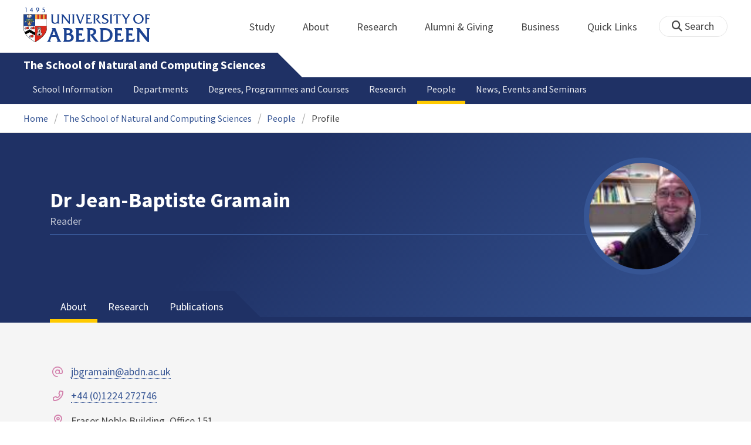

--- FILE ---
content_type: text/html; charset=UTF-8
request_url: https://www.abdn.ac.uk/ncs/profiles/jbgramain/
body_size: 13427
content:
<!doctype html>
<html lang="en-GB" dir="ltr">
    <head>
        <meta charset="utf-8">
        <title>Dr Jean-Baptiste Gramain | The University of Aberdeen</title>
        
        <!-- t4 : ignore -->
        <link rel="canonical" href="https://www.abdn.ac.uk/people/jbgramain">
                <link rel="preconnect" href="https://abdn-search.funnelback.squiz.cloud">
        <link rel="preconnect" href="https://cc.cdn.civiccomputing.com">
        <link rel="preconnect" href="https://code.jquery.com">
        <link rel="preconnect" href="https://fonts.googleapis.com">
        <link rel="preconnect" href="https://fonts.gstatic.com">
        
<meta name="viewport" content="width=device-width, initial-scale=1">
<link rel="apple-touch-icon" sizes="180x180" href="https://www.abdn.ac.uk/abdn-design-system/releases/2.4.0/dist/images/icons/apple-touch-icon.png">
<link rel="icon" type="image/png" sizes="32x32" href="https://www.abdn.ac.uk/abdn-design-system/releases/2.4.0/dist/images/icons/favicon-32x32.png">
<link rel="icon" type="image/png" sizes="16x16" href="https://www.abdn.ac.uk/abdn-design-system/releases/2.4.0/dist/images/icons/favicon-16x16.png">
<link rel="manifest" href="https://www.abdn.ac.uk/abdn-design-system/releases/2.4.0/dist/images/icons/manifest.json">
<link rel="mask-icon" href="https://www.abdn.ac.uk/abdn-design-system/releases/2.4.0/dist/images/icons/safari-pinned-tab.svg" color="#5bbad5">
<meta name="msapplication-config" content="https://www.abdn.ac.uk/abdn-design-system/releases/2.4.0/dist/images/icons/browserconfig.xml">
<meta name="theme-color" content="#ffffff">

<link rel="stylesheet" href="https://www.abdn.ac.uk/abdn-design-system/releases/2.4.0/dist/css/abdn-design-system-site.css">
<!-- https://abdn-search.funnelback.squiz.cloud/s/resources-global/css/funnelback.autocompletion-2.6.0.css -->
<style>
.twitter-typeahead {display: table-cell !important;}.tt-menu {background-clip: padding-box;background-color: #fff;border: 1px solid rgba(0, 0, 0, 0.15);border-radius: 4px;box-shadow: 0 6px 12px rgba(0, 0, 0, 0.176);font-size: 14px;padding-bottom: 5px;width: 100%;}.tt-menu .tt-suggestion {clear: both;color: #333;cursor: pointer;display: block;font-weight: normal;line-height: 1.42857;padding: 3px 10px;text-align: left;}.tt-menu .tt-suggestion:hover, .tt-menu .tt-cursor {background-color: #428bca;color: #fff;text-decoration: none;}.tt-menu .tt-category, .tt-menu .tt-group {background-color: #f5f5f5;border-bottom: 1px solid #ddd;border-top: 1px solid #ddd;}.tt-menu .tt-category {margin: 3px 0;padding: 7px 5px;}.tt-menu .tt-dataset:first-child .tt-category, .tt-horizontal .tt-dataset .tt-category {border-top: none;border-top-left-radius: 4px;border-top-right-radius: 4px;margin-top: 0;}.tt-menu .tt-group {padding: 3px 5px;text-align: center;}.tt-menu .tt-group:first-of-type {border-top: none;}.tt-horizontal {width: 100%;}.tt-horizontal .tt-dataset {float: left;width: 100%;}.tt-scrollable {overflow-y: auto;max-height: 460px;}.tt-hint {color: #ccc !important;}@media (max-width: 414px) {.tt-horizontal .tt-dataset {width: 100% !important;}}
</style>

    <style title="civic custom css">
#ccc h1::after{margin-bottom:0.5em}#ccc #ccc-content{background:#333;color:#ddd;font-family:'Source Sans Pro', sans-serif}#ccc #ccc-title{margin:0 0 0.5em;font-size:1.3em;line-height:0.9em}#ccc #ccc-content #ccc-statement .ccc-svg-element{display:none}#ccc #ccc-content #ccc-statement a{border-bottom:1px dotted;font-weight:700;color:#f4c900}#ccc #ccc-content #ccc-statement a:focus,#ccc #ccc-content #ccc-statement a:hover{border-bottom:1px solid;font-weight:700;color:#f4c900}#ccc #ccc-content .ccc-notify-button{background:#f4c900}#ccc #ccc-content .preference-title{font-size:21px;margin-top:24px}#ccc .checkbox-toggle--slider.checkbox-toggle--dark{background-color:#111;border-color:#111}#ccc .checkbox-toggle--dark .checkbox-toggle-toggle{background-color:#666}#ccc .checkbox-toggle-input:checked ~ .checkbox-toggle-toggle{background-color:#f4c900}#ccc #ccc-icon{fill:#333}#ccc .ccc-notify-button{border-radius:0;position:relative;display:inline-block;margin:0.6em 0.6em 0 0;padding:0.4em;border:0;background:#f4c900;font-weight:700;color:#003c5f;transition:padding 0.2s ease}#ccc .ccc-content--dark .ccc-notify-button,#ccc .ccc-content--dark .ccc-notify-button span{color:#003c5f}#ccc .ccc-content--dark .ccc-button-solid,#ccc .ccc-content--dark .ccc-button-solid span{background:none}#ccc #ccc-content .ccc-notify-button:focus,#ccc #ccc-content .ccc-notify-button:hover{padding-left:0.7em;transition:padding 0.2s ease;background:#ffe04f}#ccc #ccc-content .ccc-notify-button:focus,#ccc .checkbox-toggle:focus-within{outline:0.3em solid gold}#ccc a.ccc-notify-button{color:#444}#ccc .ccc-alert,#ccc .third-party-cookie-link{color:#fff;background:#111}#ccc[close-button] #ccc-dismiss-button{display:inline-block;margin:0.3em 0.6em 0.3em 0}#ccc-button-holder button:last-child{margin-right:0}
</style>
    <script src="https://code.jquery.com/jquery-3.6.0.min.js"></script>
<script src="https://www.abdn.ac.uk/abdn-design-system/releases/2.4.0/dist/js/abdn-design-system-site.js" defer></script>
<script>
    var global_base_url = '/global/';
</script>
    
                            <link rel="stylesheet" href="/apps/staff-pages/assets/css/site/opentext_responsive/default.css" media="screen">
                                </head>
    <body class="no_js">
                    <script>
                document.getElementsByTagName('body')[0].classList.remove('no_js');
            </script>
                <header id="top">
            <ul class="skip_links">
                <li><a href="#main">Skip to content</a></li>
                <li><a href="https://www.abdn.ac.uk/about/our-website/accessibility/">About Accessibility on our website</a></li>
            </ul>
            <div id="modal_fade"></div>
            <div class="global_header_wrapper">
                <div class="container">
                    <div class="row">
                        <div class="col">
                            <div class="global_header">
                                <div class="clearfix">
                                    <div class="uni_logo">
                                                                                    <a href="/">
                                                <img src="https://www.abdn.ac.uk/abdn-design-system/releases/2.4.0/dist/images/layout/UoA_Primary_Logo_REVERSE_2018.png" srcset="https://www.abdn.ac.uk/abdn-design-system/releases/2.4.0/dist/images/layout/UoA_Primary_Logo_RGB_2018.svg" alt="University of Aberdeen" width="300" height="82">
                                            </a>
                                                                                </div>
                                    <nav id="uni_menu" class="uni_menu no_js row" aria-label="University of Aberdeen Navigation">
                                        <div class="uni_menu_overview">
                                            <div class="uni_menu_action_bar">
                                                <a href="#" class="close_button">
                                                    Close <span class="offscreen">university navigation</span>
                                                    <i aria-hidden="true" class="far fa-times"></i>
                                                </a>
                                            </div>
                                            <div class="uni_menu_search_container">
                                                <form method="GET" role="search" action="/search/results/" aria-label="Search the University of Aberdeen website" class="collapsed active">
                                                    <fieldset>
                                                        <legend class="offscreen">Search Our Website</legend>
                                                        <label for="query" class="offscreen">Keywords</label>
                                                        <input type="search" id="query" name="query" placeholder="Search" value="" autocomplete="off" spellcheck="false">
                                                        <button type="submit" class="btn btn-secondary">
                                                            <i class="fa fa-search" aria-hidden="true"></i>
                                                            <b class="offscreen">Search</b>
                                                        </button>
                                                    </fieldset>
                                                </form>
                                            </div>
                                        </div>
                                        
<ul>

    <li id="uni_menu_study">
        <div class="uni_menu_action_bar">
            <a href="#uni_menu" class="back_button">
                <i aria-hidden="true" class="far fa-chevron-left"></i>
                Back <span class="offscreen">to university navigation overview</span>
            </a>
            <a href="#" class="close_button">
                Close <span class="offscreen">university navigation</span>
                <i aria-hidden="true" class="far fa-times"></i>
            </a>
        </div>
        <a href="/study/" class="uni_menu_section_link">
            Study
            <span class="offscreen">home</span>
        </a>
        <a href="#uni_menu_study" class="forward_button">
            <i aria-hidden="true" class="far fa-chevron-right"></i>
            <span class="offscreen">Expand Study section top links</span>
        </a>
    
        <ul class="uni_menu_wide uni_menu_4col col">
        
            <li class="uni_menu_link_group">
            
                <b>
                
                    <a href="/study/undergraduate/">
                    Undergraduate
                    </a>
                    
                </b>
                <ul>
<li><a href="/study/undergraduate/degree-programmes/">Undergraduate Degrees</a></li>
<li><a href="/study/undergraduate/subject-areas/">Subject Areas</a></li>
<li><a href="/study/undergraduate/go-abroad/">Go Abroad</a></li>
<li><a href="/study/undergraduate/finance/">Finance and Funding</a></li>
<li><a href="/study/undergraduate/apply/">How to Apply</a></li>
</ul>
            </li>
            
            <li class="uni_menu_link_group">
            
                <b>
                
                    <a href="/study/postgraduate-taught/">
                    Postgraduate Taught
                    </a>
                    
                </b>
                <ul>
<li><a href="/study/postgraduate-taught/degree-programmes/">Postgraduate Degrees</a></li>
<li><a href="/study/online/">Online Degrees</a></li>
<li><a href="/study/postgraduate-taught/part-time/">Part-time Study</a></li>
<li><a href="/study/postgraduate-taught/finance/">Finance and Funding</a></li>
<li><a href="/study/postgraduate-taught/how-to-apply/">How to Apply</a></li>
</ul>
            </li>
            
            <li class="uni_menu_link_group">
            
                <b>
                
                    <a href="/study/postgraduate-research/">
                    Postgraduate Research
                    </a>
                    
                </b>
                <ul>
<li><a href="/study/postgraduate-research/research-areas/">Research Areas</a></li>
<li><a href="/study/postgraduate-research/phds/">PhD Opportunities</a></li>
<li><a href="/study/postgraduate-research/finance/">Finance and Funding</a></li>
<li><a href="/study/postgraduate-research/apply/">How to Apply</a></li>
</ul>
            </li>
            
            <li class="uni_menu_link_group">
            
                <b>
                
                    <a href="/study/online/">
                    Online Learning
                    </a>
                    
                </b>
                <ul>
<li><a href="/study/online/degrees/">Online Degrees</a></li>
<li><a href="https://on.abdn.ac.uk/courses/">Short Courses</a></li>
<li><a href="https://on.abdn.ac.uk/categories/">Study Subjects</a></li>
<li><a href="https://on.abdn.ac.uk/how-online-learning-works/">How Online Learning Works</a></li>
<li><a href="https://on.abdn.ac.uk/discover/fees-funding-and-discounts/">Fees and Funding</a><a class="uni_menu_study" style="display: none;" href="#"> Close </a></li>
</ul>
            </li>
            
        </ul>
        
    </li>
    
    <li id="uni_menu_about">
        <div class="uni_menu_action_bar">
            <a href="#uni_menu" class="back_button">
                <i aria-hidden="true" class="far fa-chevron-left"></i>
                Back <span class="offscreen">to university navigation overview</span>
            </a>
            <a href="#" class="close_button">
                Close <span class="offscreen">university navigation</span>
                <i aria-hidden="true" class="far fa-times"></i>
            </a>
        </div>
        <a href="/about/" class="uni_menu_section_link">
            About
            <span class="offscreen">home</span>
        </a>
        <a href="#uni_menu_about" class="forward_button">
            <i aria-hidden="true" class="far fa-chevron-right"></i>
            <span class="offscreen">Expand About section top links</span>
        </a>
    
        <ul class="uni_menu_wide uni_menu_4col col">
        
            <li class="">
            <ul>
<li><a href="/about/campus/">Campus</a></li>
<li><a href="/about/campus/maps/">Maps and Directions</a></li>
<li><a href="/people/">Staff Directory</a></li>
<li><a href="/about/contact/">Contact Information</a></li>
</ul>
            </li>
            
            <li class="">
            <ul>
<li><a href="/news/">News</a></li>
<li><a href="/events/">Events</a></li>
<li><a href="/about/history/">History</a></li>
<li><a href="/about/facts-figures/">Facts &amp; Figures</a></li>
</ul>
            </li>
            
            <li class="">
            <ul>
<li><a href="/about/schools-institutes/">Schools and Institutes</a></li>
<li><a href="/about/strategy-and-governance/">Strategy and Governance</a></li>
<li><a href="/about/management/">Management</a></li>
<li><a href="/about/partnerships/">Partnerships</a></li>
</ul>
            </li>
            
            <li class="uni_menu_utils">
            <p><picture class="imgproxy"><source media="(min-width: 1200px)" srcset="https://www.abdn.ac.uk/img/1200x/media/site/about/content-images/bum_5835_3591134459_o.jpg"><source media="(min-width: 720px)" srcset="https://www.abdn.ac.uk/img/1200x/media/site/about/content-images/bum_5835_3591134459_o.jpg"><source media="(min-width: 481px)" srcset="https://www.abdn.ac.uk/img/780x/media/site/about/content-images/bum_5835_3591134459_o.jpg"><source media="(min-width: 251px)" srcset="https://www.abdn.ac.uk/img/481x/media/site/about/content-images/bum_5835_3591134459_o.jpg"><source srcset="https://www.abdn.ac.uk/img/200x/media/site/about/content-images/bum_5835_3591134459_o.jpg"><img src="https://www.abdn.ac.uk/img/1200x/media/site/about/content-images/bum_5835_3591134459_o.jpg" width="800" height="521" alt="Kings college viewed through a window" loading="lazy"></picture></p>
            </li>
            
        </ul>
        
    </li>
    
    <li id="uni_menu_research">
        <div class="uni_menu_action_bar">
            <a href="#uni_menu" class="back_button">
                <i aria-hidden="true" class="far fa-chevron-left"></i>
                Back <span class="offscreen">to university navigation overview</span>
            </a>
            <a href="#" class="close_button">
                Close <span class="offscreen">university navigation</span>
                <i aria-hidden="true" class="far fa-times"></i>
            </a>
        </div>
        <a href="/research/" class="uni_menu_section_link">
            Research
            <span class="offscreen">home</span>
        </a>
        <a href="#uni_menu_research" class="forward_button">
            <i aria-hidden="true" class="far fa-chevron-right"></i>
            <span class="offscreen">Expand Research section top links</span>
        </a>
    
        <ul class="uni_menu_wide uni_menu_4col col">
        
            <li class="">
            <ul>
<li><a href="/research/interdisciplinary/">Interdisciplinary Institute</a></li>
<li><a href="/research/impact/">Impact</a></li>
<li><a href="/research/institutes-centres/">Find a Centre or Institute</a></li>
<li><a href="/research/facilities/">Facilities</a></li>
</ul>
            </li>
            
            <li class="uni_menu_link_group">
            <ul>
<li><a href="/study/postgraduate-research/">Postgraduate Research Study</a></li>
<li><a href="/research/jobs/">Research Jobs</a></li>
<li><a href="/research/support/">Research Support</a></li>
</ul>
            </li>
            
            <li class="uni_menu_2col col_img_right uni_menu_utils">
            <p><picture class="imgproxy"><source media="(min-width: 1200px)" srcset="https://www.abdn.ac.uk/img/1200x/media/university-of-aberdeen/content-assets/images/nav-research3-wide.jpg"><source media="(min-width: 720px)" srcset="https://www.abdn.ac.uk/img/1200x/media/university-of-aberdeen/content-assets/images/nav-research3-wide.jpg"><source media="(min-width: 481px)" srcset="https://www.abdn.ac.uk/img/780x/media/university-of-aberdeen/content-assets/images/nav-research3-wide.jpg"><source media="(min-width: 251px)" srcset="https://www.abdn.ac.uk/img/481x/media/university-of-aberdeen/content-assets/images/nav-research3-wide.jpg"><source srcset="https://www.abdn.ac.uk/img/200x/media/university-of-aberdeen/content-assets/images/nav-research3-wide.jpg"><img src="https://www.abdn.ac.uk/img/1200x/media/university-of-aberdeen/content-assets/images/nav-research3-wide.jpg" width="497" height="180" alt="A scientist using a microscope" loading="lazy"></picture></p>
<p><a class="uni_menu_research" style="display: none;" href="#"> Close </a></p>
            </li>
            
        </ul>
        
    </li>
    
    <li id="uni_menu_alumni_giving">
        <div class="uni_menu_action_bar">
            <a href="#uni_menu" class="back_button">
                <i aria-hidden="true" class="far fa-chevron-left"></i>
                Back <span class="offscreen">to university navigation overview</span>
            </a>
            <a href="#" class="close_button">
                Close <span class="offscreen">university navigation</span>
                <i aria-hidden="true" class="far fa-times"></i>
            </a>
        </div>
        <a href="/alumni/" class="uni_menu_section_link">
            Alumni &amp; Giving
            <span class="offscreen">home</span>
        </a>
        <a href="#uni_menu_alumni_giving" class="forward_button">
            <i aria-hidden="true" class="far fa-chevron-right"></i>
            <span class="offscreen">Expand Alumni &amp; Giving section top links</span>
        </a>
    
        <ul class="uni_menu_wide uni_menu_4col col">
        
            <li class="uni_menu_utils uni_menu_2col">
            <p><picture class="imgproxy"><source media="(min-width: 1200px)" srcset="https://www.abdn.ac.uk/img/1200x/media/university-of-aberdeen/content-assets/images/nav-alumni-wide2.jpg"><source media="(min-width: 720px)" srcset="https://www.abdn.ac.uk/img/1200x/media/university-of-aberdeen/content-assets/images/nav-alumni-wide2.jpg"><source media="(min-width: 481px)" srcset="https://www.abdn.ac.uk/img/780x/media/university-of-aberdeen/content-assets/images/nav-alumni-wide2.jpg"><source media="(min-width: 251px)" srcset="https://www.abdn.ac.uk/img/481x/media/university-of-aberdeen/content-assets/images/nav-alumni-wide2.jpg"><source srcset="https://www.abdn.ac.uk/img/200x/media/university-of-aberdeen/content-assets/images/nav-alumni-wide2.jpg"><img src="https://www.abdn.ac.uk/img/1200x/media/university-of-aberdeen/content-assets/images/nav-alumni-wide2.jpg" width="500" height="180" alt="University of Aberdeen crest on a wall" loading="lazy"></picture></p>
            </li>
            
            <li class="uni_menu_link_group">
            
                <b>
                
                    <a href="/alumni/">
                    Alumni
                    </a>
                    
                </b>
                <ul>
<li><a href="/alumni/connected/">Stay in Touch</a></li>
<li><a href="/alumni/involved/">Get Involved</a></li>
<li><a href="/alumni/benefits-services/">Benefits and Services</a></li>
<li><a href="/alumni/benefits-services/alumni-hub/">Alumni Hub</a></li>
<li><a href="/alumni/events-reunions/">Events and Reunions</a></li>
<li><a href="/alumni/our-alumni/">Our Alumni</a></li>
</ul>
            </li>
            
            <li class="uni_menu_link_group">
            
                <b>
                
                    <a href="/giving/">
                    Giving
                    </a>
                    
                </b>
                <ul>
<li><a href="/alumni/">Alumni</a></li>
<li><a href="/giving/blog/">Blog</a><a class="uni_menu_alumnigiving" style="display: none;" href="#"> Close </a></li>
</ul>
            </li>
            
        </ul>
        
    </li>
    
    <li id="uni_menu_business">
        <div class="uni_menu_action_bar">
            <a href="#uni_menu" class="back_button">
                <i aria-hidden="true" class="far fa-chevron-left"></i>
                Back <span class="offscreen">to university navigation overview</span>
            </a>
            <a href="#" class="close_button">
                Close <span class="offscreen">university navigation</span>
                <i aria-hidden="true" class="far fa-times"></i>
            </a>
        </div>
        <a href="/business-info/" class="uni_menu_section_link">
            Business
            <span class="offscreen">home</span>
        </a>
        <a href="#uni_menu_business" class="forward_button">
            <i aria-hidden="true" class="far fa-chevron-right"></i>
            <span class="offscreen">Expand Business section top links</span>
        </a>
    
        <ul class="uni_menu_wide uni_menu_4col col">
        
            <li class="uni_menu_2col">
            <p><picture class="imgproxy"><source media="(min-width: 1200px)" srcset="https://www.abdn.ac.uk/img/1200x/media/university-of-aberdeen/content-assets/images/nav-alumni-wide1.jpg"><source media="(min-width: 720px)" srcset="https://www.abdn.ac.uk/img/1200x/media/university-of-aberdeen/content-assets/images/nav-alumni-wide1.jpg"><source media="(min-width: 481px)" srcset="https://www.abdn.ac.uk/img/780x/media/university-of-aberdeen/content-assets/images/nav-alumni-wide1.jpg"><source media="(min-width: 251px)" srcset="https://www.abdn.ac.uk/img/481x/media/university-of-aberdeen/content-assets/images/nav-alumni-wide1.jpg"><source srcset="https://www.abdn.ac.uk/img/200x/media/university-of-aberdeen/content-assets/images/nav-alumni-wide1.jpg"><img src="https://www.abdn.ac.uk/img/1200x/media/university-of-aberdeen/content-assets/images/nav-alumni-wide1.jpg" width="500" height="180" alt="Two workmen in hard hats" loading="lazy"></picture><a class="uni_menu_business" style="display: none;" href="#"> Close </a></p>
            </li>
            
            <li class="">
            <ul>
<li><a href="/business-info/training/">Development, Training and Events</a></li>
<li><a href="/business-info/facilities/">Facilities and Equipment</a></li>
</ul>
            </li>
            
            <li class="">
            <ul>
<li><a href="/business-info/industry-engagement/">Collaboration and Consulting</a></li>
<li><a href="/business-info/expertise/">Expertise</a></li>
<li><a href="/business-info/contacts/">Business Contacts</a><a class="uni_menu_business" style="display: none;" href="#"> Close </a></li>
</ul>
            </li>
            
        </ul>
        
    </li>
    
    <li id="uni_menu_quick_links">
        <div class="uni_menu_action_bar">
            <a href="#uni_menu" class="back_button">
                <i aria-hidden="true" class="far fa-chevron-left"></i>
                Back <span class="offscreen">to university navigation overview</span>
            </a>
            <a href="#" class="close_button">
                Close <span class="offscreen">university navigation</span>
                <i aria-hidden="true" class="far fa-times"></i>
            </a>
        </div>
        <a href="/about/quick-links/" class="uni_menu_section_link">
            Quick Links
            <span class="offscreen">home</span>
        </a>
        <a href="#uni_menu_quick_links" class="forward_button">
            <i aria-hidden="true" class="far fa-chevron-right"></i>
            <span class="offscreen">Expand Quick Links section top links</span>
        </a>
    
        <ul class="uni_menu_wide uni_menu_4col col">
        
            <li class="uni_menu_link_group">
            
                <b>
                
                    <a href="/students/">
                    Student Resources
                    </a>
                    
                </b>
                <ul>
<li><a href="/students/academic-life/mytimetable/">MyTimetable</a></li>
<li><a href="/students/academic-life/mycurriculum/">MyCurriculum</a></li>
<li><a href="https://abdn.blackboard.com/">MyAberdeen</a></li>
<li><a href="https://www.abdn.ac.uk/studenthub/login">Student Hub</a></li>
<li><a href="https://www.outlook.com/abdn.ac.uk">Student Email</a></li>
<li><a href="/students/student-channel/">Student Channel</a></li>
<li class="uni_menu_text_box uni-menu-text-box"><strong><a href="/students/support/services/infohub/">Infohub Opening Hours</a></strong>
<dl class="clearfix"></dl>
Email: <a class="uni_menu_quicklinks" href="mailto:infohub@abdn.ac.uk">infohub@abdn.ac.uk</a></li>
</ul>
            </li>
            
            <li class="uni_menu_link_group">
            
                <b>
                
                    <a href="/staffnet/">
                    StaffNet
                    </a>
                    
                </b>
                <ul>
<li><a href="/staffnet/working-here/">Working Here</a></li>
<li><a href="/staffnet/working-here/management-information-systems/" class="">Management Information Systems</a></li>
<li><a href="/staffnet/education/">Teaching &amp; Learning</a></li>
<li><a href="/staffnet/governance/">Policy &amp; Governance</a></li>
<li><a href="https://www.outlook.com/abdn.ac.uk">Staff Email</a></li>
</ul>
            </li>
            
            <li class="uni_menu_link_group">
            
                <b>
                Our Website
                </b>
                <ul>
<li><a href="/study/">Study</a></li>
<li><a href="/about/">About</a></li>
<li><a href="/research/">Research</a></li>
<li><a href="/alumni/">Alumni &amp; Giving</a></li>
<li><a href="/business-info/">Business</a></li>
</ul>
            </li>
            
            <li class="uni_menu_link_group">
            
                <b>
                Popular
                </b>
                <ul>
<li><a href="/students/">For Students</a></li>
<li><a href="/staffnet/">For Staff</a></li>
<li><a href="https://www.store.abdn.ac.uk/">Online Store</a></li>
<li><a href="https://www.abdn.ac.uk/epayments/">ePayments</a></li>
<li><a href="/jobs/">Jobs</a></li>
<li><a href="/library/">Library</a></li>
<li><a href="/people/">Staff Directory</a></li>
<li><a href="/it/">IT Services</a></li>
<li><a href="/about/our-website/a-to-z/">A to Z</a><a class="uni_menu_quicklinks" style="display: none;" href="#"> Close </a></li>
</ul>
            </li>
            
        </ul>
        
    </li>
    
</ul>
<div class="uni_menu_top_links">
<ul>
<li><a href="/alumni/">Alumni &amp; Giving</a></li>
<li><a href="/business-info/">Business</a></li>
</ul>
</div>
                                    </nav>
                                    <div class="toggle_controls">
                                        <a href="#" id="uni_search_toggle" class="uni_search_toggle no_js" aria-controls="global_search" aria-expanded="true">
                                            <i class="fa fa-search" aria-hidden="true"></i>
                                            <span>Search</span>
                                        </a>
                                        <a href="#uni_menu" class="uni_menu_show_mobile_only btn btn-accent" aria-controls="uni_menu" aria-expanded="false">
                                            <i class="fak fa-sharp-solid-bars-magnifying-glass" aria-hidden="true"></i>
                                            <span>Menu and search</span>
                                        </a>
                                    </div>
                                    <form id="global_search" method="get" role="search" action="/search/results/" aria-label="Search the University of Aberdeen website">
                                        <fieldset>
                                            <legend>Search Our Website</legend>
                                            <label for="within" class="offscreen">Search In</label>
                                            <select id="within" name="within">
                                                <option value="abdn">University Website</option>
                                                <option value="dir">Staff Directory</option>
                                                <option value="lib">Library Collections</option>
                                            </select>
                                            <label for="query">Keywords</label>
                                            <input type="search" id="query" name="query" placeholder="Search" value="">
                                            <button type="submit">
                                                <i class="fa fa-search" aria-hidden="true"></i>
                                                <b>Search</b>
                                            </button>
                                        </fieldset>
                                        <p>Or Browse:</p>
                                        <ul>
                                            <li><a href="https://www.abdn.ac.uk/about/contact/">Contacts</a></li>
                                            <li><a href="https://www.abdn.ac.uk/about/our-website/a-to-z/">A to Z</a></li>
                                            <li><a href="https://www.abdn.ac.uk/people/">Staff Directory</a></li>
                                        </ul>
                                    </form>
                                                                        <script>
                                        document.getElementById('global_search').className += ' collapsed';
                                    </script>
                                                                    </div>
                            </div>
                        </div>
                    </div>
                </div>
            </div>
            <div id="section_heading">
                <div class="container">
                    <div class="row">
                        <div class="col">
                            <a href="/ncs/" class="section_head_text">
                                The School of Natural and Computing Sciences                            </a>
                                                    </div>
                    </div>
                </div>
            </div>
            <nav id="section_top_level" class="section_top_level_wrapper" aria-label="Profile navigation">
                <div class="container">
                    
                        <ul class="top_level">
                        <li><a href="/ncs/information/">School Information</a></li><li><a href="/ncs/departments/">Departments</a></li><li><a href="/ncs/study/">Degrees, Programmes and Courses</a></li><li><a href="/ncs/research/">Research</a></li><li><span class="currentbranch0"><a href="/ncs/people/">People</a></span></li><li><a href="/ncs/news-events/">News, Events and Seminars</a></li>
                        </ul>
                                        </div>
            </nav>
                            <script>
                    try {
                        document.addEventListener('DOMContentLoaded', function () {
                            priorityPlusList = new PriorityPlusList({
                                selector: '#section_top_level ul',
                                moreButtonContent: '<a href="#">More</a>'
                            });
                        })
                    }
                    catch (e) {
                        if (typeof console !== 'undefined' && typeof console.log !== 'undefined') {
                            console.log('PriorityPlusList does not offer support for your current browser');
                        }
                    }
                </script>
                        <h1 class="offscreen">Dr Jean-Baptiste Gramain</h1>
                            <div class="container section-nav-toggle-wrapper">
                    <a href="#section-nav" class="section-nav-toggle btn">In this section</a>
                </div>
                            <div class="breadcrumb_wrapper">
                <div class="container">
                    <nav class="breadcrumb" role="navigation" aria-label="Breadcrumb">
                        
                        <ol>
                        
                            <li><a href="/">Home</a></li>
                            
                            <li><a href="/ncs/">The School of Natural and Computing Sciences</a></li>
                            
                            <li><a href="/ncs/people/">People</a></li>
                            
                            <li tabindex="0" aria-current="page">Profile</li>
                            
                        </ol>
                                            </nav>
                </div>
            </div>
                    </header>
        <main id="main" class="full_width" tabindex="-1">
                        <div class="profile" itemscope itemtype="https://schema.org/Person">
    <section class="header">
    <div class="container">
                <div class="row">
            <div class="col">
                <div class="profile-header row">
                                        <div class="col-12 col-md-auto profile-picture">
                            <figure>
                                <img src="https://www.abdn.ac.uk/img/200x200/staffpages/uploads/mth224/Photo_on_01-11-11_at_17.24.jpg" class="landscape" alt="Dr Jean-Baptiste Gramain" title="Dr Jean-Baptiste Gramain" itemprop="image" />
                                <figcaption class="fn offscreen">Dr Jean-Baptiste Gramain</figcaption>
                            </figure>
                        </div>
                    
                    <div class="col-12 col-md">
                        <div class="personal-info">
                            <div class="h1 name" itemprop="name">Dr Jean-Baptiste Gramain</div><p class="job-roles" itemprop="jobTitle">Reader</p>                        </div>

                        <!-- Accepting PhDs -->
                                            </div>
                </div>
            </div>
        </div>
    </div>
</section>
        <div class="tabs_wrapper">
            <section id="profiles" class="tab_group profile-tabs">
                <dl class="tabcordion" data-tabcordion='{"urlFragments" : true}'>
                                            <dt>
                            <a href="#about" aria-label="Dr Jean-Baptiste Gramain: About content">About</a>
                        </dt>
                        <dd id="about">
                            <section class="profile-section">
    <div class="container">
        <div class="row row-y-gutter">
            <div class="col-md-7">
                <div class="contact-information">
                    <dl class="icon-list icon-list-accent icon-list-faded">
                        <dt class="fa-at"><span class="offscreen">Email Address</span></dt><dd><a href="mailto:jbgramain@abdn.ac.uk">jbgramain@abdn.ac.uk</a></dd><dt class="fa-phone-alt"><span class="offscreen">Telephone Number</span></dt><dd><a href="tel:+441224272746">+44 (0)1224 272746</a></dd><dt class="fa-map-marker-alt"><span class="offscreen">Office Address</span></dt><dd itemprop="address"><p>Fraser Noble Building, Office 151</p></dd><dt class="fa-school"><span class="offscreen">School/Department</span></dt><dd><a href="https://www.abdn.ac.uk/ncs/">School of Natural and Computing Sciences</a></dd>                    </dl>
                </div>

                            </div>

                    </div>
    </div>
</section>
<section class="profile-section">
    <div class="container free-text-area">
        <h2>Internal Memberships</h2>
        <p>Organizer of the Algebra Seminar of the Institute of Mathematics</p>    </div>
</section>
                        </dd>
                                            <dt>
                            <a href="#research" aria-label="Dr Jean-Baptiste Gramain: Research content">Research</a>
                        </dt>
                        <dd id="research">
                            <section class="profile-section">
    <div class="container free-text-area">
        <h2>Research Overview</h2>
        <p>Representation Theory of Finite Groups</p>
<p>Symmetric and Alternating Groups</p>
<p>Combinatorics of Partitions</p>    </div>
</section>
                        </dd>
                                            <dt>
                            <a href="#publications" aria-label="Dr Jean-Baptiste Gramain: Publications content">Publications</a>
                        </dt>
                        <dd id="publications">
                                <div class="profile-section publications-section">
        <div class="container">
            <div class="row">
                <div class="publications-list" id="pubs">
                    <div class="pagination_legend advisory" tabindex="-1">
    <p>
        <span class="pagination_current_page">
            Page <b>1</b> of <b>3</b>
        </span>
        Results <b>1</b> to <b>10</b> of <b>21</b>
    </p>
</div>
<ul class="structured-data structured-data-publications">
    <li><h3 class="structured-data-title">Qualitative grading in mathematics: how engaging students with grading criteria can enhance learning and meaningful feedback</h3><div class="structured-data-details">
                <time datetime="2025-06-13" class="publication_date">2025 - Accepted/In press</time></div><div class="structured-data-details publication-authors">Martin, H., <strong>Gramain, J.</strong> </div><div class="structured-data-details publication-type">Contributions to Journals: Conference Articles</div><ul class="structured-data-links"><li>[ONLINE] <a href="https://bsrlm.org.uk/publications/proceedings-of-day-conference/" class="wrap_url">https://bsrlm.org.uk/publications/proceedings-of-day-conference/</a></li></ul></li><li><h3 class="structured-data-title">Generalised hook lengths and Schur elements for Hecke algebras</h3><div class="structured-data-details">
                <time datetime="2025-01-01" class="publication_date">2025 - Published</time></div><div class="structured-data-details publication-authors">Chlouveraki, M., <strong>Gramain, J.</strong>, Jacon, N. </div><div class="structured-data-details publication-location"><i>Algebraic Combinatorics</i>, vol. 8, no. 4, pp. 1069-1084</div><div class="structured-data-details publication-type">Contributions to Journals: Articles</div><ul class="structured-data-links"><li>[ONLINE] DOI: <a href="https://doi.org/10.5802/alco.438" class="wrap_url">https://doi.org/10.5802/alco.438</a></li><li>[OPEN ACCESS] <a href="http://aura.abdn.ac.uk/bitstreams/c14fc366-e320-45f0-8c99-a5b0c8f428b2/download" class="wrap_url">http://aura.abdn.ac.uk/bitstreams/c14fc366-e320-45f0-8c99-a5b0c8f428b2/download</a></li></ul></li><li><h3 class="structured-data-title">Generalised hook lengths and Schur elements for Hecke algebras</h3><div class="structured-data-details">
                <time datetime="2024-06-27" class="publication_date">2024 - Published</time></div><div class="structured-data-details publication-authors">Chlouveraki, M., <strong>Gramain, J.</strong>, Jacon, N. </div><div class="structured-data-details publication-type">Working Papers: Preprint Papers</div><ul class="structured-data-links"><li>[ONLINE] DOI: <a href="https://doi.org/10.48550/arXiv.2406.19313" class="wrap_url">https://doi.org/10.48550/arXiv.2406.19313</a></li><li>[OPEN ACCESS] <a href="http://aura.abdn.ac.uk/bitstreams/082912a8-939b-485f-a341-307890514868/download" class="wrap_url">http://aura.abdn.ac.uk/bitstreams/082912a8-939b-485f-a341-307890514868/download</a></li><li>[ONLINE] <a href="https://arxiv.org/abs/2406.19313" class="wrap_url">https://arxiv.org/abs/2406.19313</a></li></ul></li><li><h3 class="structured-data-title">A discrete model for the growth and spread of the Scottish populations of red squirrels (Sciurus vulgaris) and grey squirrels (Sciurus carolinensis).</h3><div class="structured-data-details">
                <time datetime="2023-04-20" class="publication_date">2023 - Published</time></div><div class="structured-data-details publication-authors"><strong>Gramain, J.</strong> </div><div class="structured-data-details publication-type">Working Papers: Preprint Papers</div><ul class="structured-data-links"><li>[ONLINE] DOI: <a href="https://doi.org/10.48550/arXiv.2304.10383" class="wrap_url">https://doi.org/10.48550/arXiv.2304.10383</a></li><li>[OPEN ACCESS] <a href="http://aura.abdn.ac.uk/bitstreams/2bc27b8e-9d4b-4b1c-ad5e-3d4bf3f27e13/download" class="wrap_url">http://aura.abdn.ac.uk/bitstreams/2bc27b8e-9d4b-4b1c-ad5e-3d4bf3f27e13/download</a></li></ul></li><li><h3 class="structured-data-title">On unitriangular basic sets for symmetric and alternating groups</h3><div class="structured-data-details">
                <time datetime="2023-04-15" class="publication_date">2023 - Published</time></div><div class="structured-data-details publication-authors"><strong>Gramain, J.</strong>, Brunat, O., Jacon, N. </div><div class="structured-data-details publication-location"><i>Journal of Algebra</i>, vol. 620, pp. 257-292</div><div class="structured-data-details publication-type">Contributions to Journals: Articles</div><ul class="structured-data-links"><li>[ONLINE] DOI: <a href="https://doi.org/10.1016/j.jalgebra.2022.11.036" class="wrap_url">https://doi.org/10.1016/j.jalgebra.2022.11.036</a></li><li>[OPEN ACCESS] <a href="http://aura.abdn.ac.uk/bitstreams/6a19852e-69df-42ee-a3a6-05b2ab2b8db2/download" class="wrap_url">http://aura.abdn.ac.uk/bitstreams/6a19852e-69df-42ee-a3a6-05b2ab2b8db2/download</a></li></ul></li><li><h3 class="structured-data-title">Simultaneous core partitions with nontrivial common divisor</h3><div class="structured-data-details">
                <time datetime="2021-12-01" class="publication_date">2021 - Published</time></div><div class="structured-data-details publication-authors"><strong>Gramain, J.</strong>, Nath, R., Sellers, J. A. </div><div class="structured-data-details publication-location"><i>The Ramanujan Journal</i>, vol. 56, pp. 839–863</div><div class="structured-data-details publication-type">Contributions to Journals: Articles</div><ul class="structured-data-links"><li>[ONLINE] DOI: <a href="https://doi.org/10.1007/s11139-020-00289-4" class="wrap_url">https://doi.org/10.1007/s11139-020-00289-4</a></li><li>[OPEN ACCESS] <a href="http://aura.abdn.ac.uk/bitstreams/3a5b16c3-6f5e-4eb2-8afb-865b86f7db64/download" class="wrap_url">http://aura.abdn.ac.uk/bitstreams/3a5b16c3-6f5e-4eb2-8afb-865b86f7db64/download</a></li><li>[ONLINE] <a href="https://www.scopus.com/pages/publications/85088560336" class="wrap_url">View publication in Scopus</a></li></ul></li><li><h3 class="structured-data-title">Perfect Isometries Between Blocks of Complex Reflection Groups</h3><div class="structured-data-details">
                <time datetime="2020-09-15" class="publication_date">2020 - Published</time></div><div class="structured-data-details publication-authors">Brunat, O., <strong>Gramain, J.</strong> </div><div class="structured-data-details publication-location"><i>Journal of Algebra</i>, vol. 558, pp. 260-292</div><div class="structured-data-details publication-type">Contributions to Journals: Articles</div><ul class="structured-data-links"><li>[ONLINE] DOI: <a href="https://doi.org/10.1016/j.jalgebra.2019.04.031" class="wrap_url">https://doi.org/10.1016/j.jalgebra.2019.04.031</a></li><li>[OPEN ACCESS] <a href="http://aura.abdn.ac.uk/bitstreams/7d320ce7-380b-46f9-a19f-330aa57926d5/download" class="wrap_url">http://aura.abdn.ac.uk/bitstreams/7d320ce7-380b-46f9-a19f-330aa57926d5/download</a></li><li>[ONLINE] <a href="http://www.mendeley.com/research/perfect-isometries-between-blocks-complex-reflection-groups" class="wrap_url">View publication in Mendeley</a></li><li>[ONLINE] <a href="https://www.scopus.com/pages/publications/85085712358" class="wrap_url">View publication in Scopus</a></li></ul></li><li><h3 class="structured-data-title">Basic Sets for the Double Covering Groups of the Symmetric and Alternating Groups in Odd Characteristic</h3><div class="structured-data-details">
                <time datetime="2020-02-01" class="publication_date">2020 - Published</time></div><div class="structured-data-details publication-authors">Brunat, O., <strong>Gramain, J.</strong> </div><div class="structured-data-details publication-location"><i>Algebras and Representation Theory</i>, vol. 23, no. 1, pp. 193-207</div><div class="structured-data-details publication-type">Contributions to Journals: Articles</div><ul class="structured-data-links"><li>[ONLINE] <a href="http://arxiv.org/abs/1606.02631v1" class="wrap_url">http://arxiv.org/abs/1606.02631v1</a></li><li>[ONLINE] DOI: <a href="https://doi.org/10.1007/s10468-018-9843-z" class="wrap_url">https://doi.org/10.1007/s10468-018-9843-z</a></li><li>[OPEN ACCESS] <a href="http://aura.abdn.ac.uk/bitstreams/76aefe2a-8b3d-4701-bcec-f4110668ada3/download" class="wrap_url">http://aura.abdn.ac.uk/bitstreams/76aefe2a-8b3d-4701-bcec-f4110668ada3/download</a></li><li>[ONLINE] <a href="https://www.scopus.com/pages/publications/85078950403" class="wrap_url">View publication in Scopus</a></li></ul></li><li><h3 class="structured-data-title">Restriction of characters to subgroups of wreath products and basic sets for the symmetric group</h3><div class="structured-data-details">
                <time datetime="2020-01-01" class="publication_date">2020 - Published</time></div><div class="structured-data-details publication-authors"><strong>Gramain, J.</strong>, Marciuk, A. </div><div class="structured-data-details publication-location"><i>Communications in Algebra</i>, vol. 48, no. 6, pp. 2428-2441</div><div class="structured-data-details publication-type">Contributions to Journals: Articles</div><ul class="structured-data-links"><li>[ONLINE] DOI: <a href="https://doi.org/10.1080/00927872.2020.1714638" class="wrap_url">https://doi.org/10.1080/00927872.2020.1714638</a></li><li>[OPEN ACCESS] <a href="http://aura.abdn.ac.uk/bitstreams/14b6fd45-2eb4-401e-a63b-3cd1fa94fb6d/download" class="wrap_url">http://aura.abdn.ac.uk/bitstreams/14b6fd45-2eb4-401e-a63b-3cd1fa94fb6d/download</a></li><li>[ONLINE] <a href="https://www.scopus.com/pages/publications/85078841440" class="wrap_url">View publication in Scopus</a></li></ul></li><li><h3 class="structured-data-title">Perfect Isometries and Murnaghan-Nakayama Rules</h3><div class="structured-data-details">
                <time datetime="2017-11-01" class="publication_date">2017 - Published</time></div><div class="structured-data-details publication-authors">Brunat, O., <strong>Gramain, J.</strong> </div><div class="structured-data-details publication-location"><i>Transactions of the American Mathematical Society</i>, vol. 369, no. 11, pp. 7657-7718</div><div class="structured-data-details publication-type">Contributions to Journals: Articles</div><ul class="structured-data-links"><li>[ONLINE] DOI: <a href="https://doi.org/10.1090/tran/6860" class="wrap_url">https://doi.org/10.1090/tran/6860</a></li><li>[OPEN ACCESS] <a href="http://aura.abdn.ac.uk/bitstreams/024867f9-9e50-4952-a481-7a4b21492fe9/download" class="wrap_url">http://aura.abdn.ac.uk/bitstreams/024867f9-9e50-4952-a481-7a4b21492fe9/download</a></li></ul></li></ul>
<nav class="pagination" aria-label="Page navigation through the list of items">
    
    <ol>
                <li>
                            <b aria-label="You are here:" title="Page 1 of 3">1</b>
                    </li>
                <li>
                            
                <a href="?page=2#publications" class="page_number_link" title="Page 2 of 3">2</a>

                                    </li>
                <li>
                            
                <a href="?page=3#publications" class="page_number_link" title="Page 3 of 3">3</a>

                                    </li>
            </ol>

        <ul>
        <li>
            <a href="?page=2#publications" title="Page 2 of 3">
                Next<span class="offscreen"> Page</span>
            </a>
        </li>
        <li>
            <a href="?page=3#publications" title="Page 3 of 3">
                Last<span class="offscreen"> Page</span>
            </a>
        </li>
    </ul>
    </nav>
<div class="pagination_options">
    Show <a href="?count=10#publications"><b>10</b></a> | <a href="?count=25#publications">25</a> | <a href="?count=50#publications">50</a> | <a href="?count=100#publications">100</a> results per page</div>
                </div>

                                <div class="publications-filter">
                    <div class="refine" id="refine">
                        <form action="" method="get">
                            <h3 class="h2">Refine</h3>

                            <div role="group" aria-label="Refine publications by type">
                                <h4>Contributions to Journals</h4><div>                                    <div class="form-check">
                                        <input type="checkbox" name="types[]" class="form-check-input"
                                            id="contributiontojournal.article"
                                            value="contributiontojournal.article"
                                            >
                                        <label class="form-check-label" for="contributiontojournal.article">Articles (18)</label>
                                    </div>
                                                                        <div class="form-check">
                                        <input type="checkbox" name="types[]" class="form-check-input"
                                            id="contributiontojournal.conferencearticle"
                                            value="contributiontojournal.conferencearticle"
                                            >
                                        <label class="form-check-label" for="contributiontojournal.conferencearticle">Conference Articles (1)</label>
                                    </div>
                                    </div><h4>Working Papers</h4><div>                                    <div class="form-check">
                                        <input type="checkbox" name="types[]" class="form-check-input"
                                            id="workingpaper.preprint"
                                            value="workingpaper.preprint"
                                            >
                                        <label class="form-check-label" for="workingpaper.preprint">Preprint Papers (2)</label>
                                    </div>
                                    </div>                            </div>

                            <input type="submit" value="Apply Filter" class="btn btn-accent btn-pill" />
                        </form>
                    </div>
                </div>
                            </div>
        </div>
    </div>
                        </dd>
                                    </dl>
            </section>
        </div>
    
    <div class="dark">
        <div class="container">
            <div class="row">
                <div class="col-12">
                    <div class="profile-update">
                        <a href="https://www.abdn.ac.uk/staffpages/login" class="btn btn-pill btn-black"><i class="far fa-pencil-alt" aria-hidden="true"></i> Update</a>
                    </div>
                </div>
            </div>
        </div>
    </div>
</div>
                <div class="section-nav-wrapper section">
                    <div id="section-nav" class="section-nav">
                        <nav class="no-js" aria-label="In this section">
                            
    <ul class="active">
        <li class="active">
        <a href="/" class="has-subpages">University Home</a>
        <ul class="active" aria-label="Submenu for University Home">
            <li class="active">
        <a href="/ncs/" class="active">The School of Natural and Computing Sciences</a>
        <ul class="show_siblings" aria-label="Submenu for The School of Natural and Computing Sciences">
            <li>
        <a href="/ncs/information/" class="has-subpages">School Information</a>
        <ul aria-label="Submenu for School Information">
            <li>
        <a href="/ncs/information/cnzb-group/">Computational Net Zero and Biodiversity Group</a>
        </li>
        <li>
        <a href="/ncs/information/athena-swan/">Athena SWAN</a>
        </li>
        <li>
        <a href="/ncs/information/safety/">Health &amp; Safety</a>
        </li>
        <li>
        <a href="/ncs/information/handbooks/">Student Handbooks</a>
        </li>
        <li>
        <a href="/ncs/information/staff-support/">Support for Staff</a>
        </li>
        <li>
        <a href="/ncs/information/find-us/">How to Find Us</a>
        </li>
        <li>
        <a href="/ncs/information/contact/">Contact Us</a>
        </li>
        </ul>
            </li>
        <li>
        <a href="/ncs/departments/" class="has-subpages">Departments</a>
        <ul aria-label="Submenu for Departments">
            <li>
        <a href="/ncs/departments/chemistry/" class="has-subpages">Chemistry</a>
        <ul aria-label="Submenu for Chemistry">
            <li>
        <a href="/ncs/departments/chemistry/key-contacts/">Key Contacts</a>
        </li>
        <li>
        <a href="/ncs/departments/chemistry/people/">People</a>
        </li>
        <li>
        <a href="/ncs/departments/chemistry/health-and-safety/">Health and Safety</a>
        </li>
        <li>
        <a href="/ncs/departments/chemistry/study-here/" class="has-subpages">Study Here</a>
        <ul aria-label="Submenu for Study Here">
            <li>
        <a href="/ncs/departments/chemistry/study-here/undergraduate-programmes/">Undergraduate Programmes</a>
        </li>
        <li>
        <a href="/ncs/departments/chemistry/study-here/taught-postgraduate/">Taught Postgraduate</a>
        </li>
        <li>
        <a href="/ncs/departments/chemistry/study-here/graduate-profiles/">Graduate Profiles</a>
        </li>
        <li>
        <a href="/ncs/departments/chemistry/study-here/student-life/">Student Life</a>
        </li>
        </ul>
            </li>
        <li>
        <a href="/ncs/departments/chemistry/research/" class="has-subpages">Research</a>
        <ul aria-label="Submenu for Research">
            <li>
        <a href="/ncs/departments/chemistry/research/research-ethics-and-integrity/">Research Ethics and Integrity</a>
        </li>
        <li>
        <a href="/ncs/departments/chemistry/research/phd-opportunities/">PhD Opportunities</a>
        </li>
        <li>
        <a href="/ncs/departments/chemistry/research/fellowship-opportunities/">Fellowship Opportunities</a>
        </li>
        <li>
        <a href="/ncs/departments/chemistry/research/facilities/">Facilities</a>
        </li>
        <li>
        <a href="/ncs/departments/chemistry/research/ab-elektro-research-group/">Ab-Elektro Research Group</a>
        </li>
        <li>
        <a href="/ncs/departments/chemistry/research/advanced-centre-for-energy-and-sustainability-aces/" class="has-subpages">Advanced Centre for Energy and Sustainability (ACES)</a>
        <ul aria-label="Submenu for Advanced Centre for Energy and Sustainability (ACES)">
            <li>
        <a href="/ncs/departments/chemistry/research/advanced-centre-for-energy-and-sustainability-aces/events/">Events</a>
        </li>
        <li>
        <a href="/ncs/departments/chemistry/research/advanced-centre-for-energy-and-sustainability-aces/news/">News</a>
        </li>
        </ul>
            </li>
        <li>
        <a href="/ncs/departments/chemistry/research/heterogeneous-catalysis/" class="has-subpages">Heterogeneous Catalysis</a>
        <ul aria-label="Submenu for Heterogeneous Catalysis">
            <li>
        <a href="/ncs/departments/chemistry/research/heterogeneous-catalysis/equipment/">Equipment</a>
        </li>
        <li>
        <a href="/ncs/departments/chemistry/research/heterogeneous-catalysis/research/">Research</a>
        </li>
        <li>
        <a href="/ncs/departments/chemistry/research/heterogeneous-catalysis/interested-in-joining-the-group/">Interested in joining the group</a>
        </li>
        <li>
        <a href="/ncs/departments/chemistry/research/heterogeneous-catalysis/activities/">Activities</a>
        </li>
        </ul>
            </li>
        <li>
        <a href="/ncs/departments/chemistry/research/liquid-crystals-research-group/">Liquid crystals research group</a>
        </li>
        <li>
        <a href="/ncs/departments/chemistry/research/marine-biodiscovery/" class="has-subpages">Marine Biodiscovery</a>
        <ul aria-label="Submenu for Marine Biodiscovery">
            <li>
        <a href="/ncs/departments/chemistry/research/marine-biodiscovery/enquiries-for-application/">Enquiries for application</a>
        </li>
        <li>
        <a href="/ncs/departments/chemistry/research/marine-biodiscovery/research/">Research</a>
        </li>
        <li>
        <a href="/ncs/departments/chemistry/research/marine-biodiscovery/equipment/">Equipment</a>
        </li>
        <li>
        <a href="/ncs/departments/chemistry/research/marine-biodiscovery/activities/">Activities</a>
        </li>
        <li>
        <a href="/ncs/departments/chemistry/research/marine-biodiscovery/publications/">Publications</a>
        </li>
        <li>
        <a href="/ncs/departments/chemistry/research/marine-biodiscovery/bbnj/" class="has-subpages">BBNJ</a>
        <ul aria-label="Submenu for BBNJ">
            <li>
        <a href="/ncs/departments/chemistry/research/marine-biodiscovery/bbnj/meetings/">Meetings</a>
        </li>
        <li>
        <a href="/ncs/departments/chemistry/research/marine-biodiscovery/bbnj/project-timeline/">Project Timeline</a>
        </li>
        <li>
        <a href="/ncs/departments/chemistry/research/marine-biodiscovery/bbnj/related-papers/">Related Papers</a>
        </li>
        <li>
        <a href="/ncs/departments/chemistry/research/marine-biodiscovery/bbnj/related-links/">Related Links</a>
        </li>
        <li>
        <a href="/ncs/departments/chemistry/research/marine-biodiscovery/bbnj/events/">Events</a>
        </li>
        <li>
        <a href="/ncs/departments/chemistry/research/marine-biodiscovery/bbnj/news/">News</a>
        </li>
        </ul>
            </li>
        </ul>
            </li>
        <li>
        <a href="/ncs/departments/chemistry/research/photo-active-materials/">Photo-active Materials</a>
        </li>
        <li>
        <a href="/ncs/departments/chemistry/research/solid-state-chemistry/" class="has-subpages">Solid State Chemistry</a>
        <ul aria-label="Submenu for Solid State Chemistry">
            <li>
        <a href="/ncs/departments/chemistry/research/solid-state-chemistry/equipment/">Equipment</a>
        </li>
        <li>
        <a href="/ncs/departments/chemistry/research/solid-state-chemistry/activities/">Activities</a>
        </li>
        <li>
        <a href="/ncs/departments/chemistry/research/solid-state-chemistry/interested-in-joining-the-group/">Interested in joining the group</a>
        </li>
        <li>
        <a href="/ncs/departments/chemistry/research/solid-state-chemistry/selected-publications/">Selected Publications</a>
        </li>
        <li>
        <a href="/ncs/departments/chemistry/research/solid-state-chemistry/research/">Research</a>
        </li>
        </ul>
            </li>
        <li>
        <a href="/ncs/departments/chemistry/research/the-symbiosis-group/" class="has-subpages">The SyMBioSIS Group</a>
        <ul aria-label="Submenu for The SyMBioSIS Group">
            <li>
        <a href="/ncs/departments/chemistry/research/the-symbiosis-group/the-group/">The group</a>
        </li>
        <li>
        <a href="/ncs/departments/chemistry/research/the-symbiosis-group/equipment/">Equipment</a>
        </li>
        <li>
        <a href="/ncs/departments/chemistry/research/the-symbiosis-group/research/">Research</a>
        </li>
        <li>
        <a href="/ncs/departments/chemistry/research/the-symbiosis-group/activities/">Activities</a>
        </li>
        <li>
        <a href="/ncs/departments/chemistry/research/the-symbiosis-group/selected-publications/">Selected publications</a>
        </li>
        <li>
        <a href="/ncs/departments/chemistry/research/the-symbiosis-group/the-researchers/">The researchers</a>
        </li>
        </ul>
            </li>
        <li>
        <a href="/ncs/departments/chemistry/research/theoretical-and-computational-chemistry/">Theoretical and Computational Chemistry</a>
        </li>
        </ul>
            </li>
        </ul>
            </li>
        <li>
        <a href="/ncs/departments/computing-science/" class="has-subpages">Computing Science</a>
        <ul aria-label="Submenu for Computing Science">
            <li>
        <a href="/ncs/departments/computing-science/key-contacts/">Key Contacts</a>
        </li>
        <li>
        <a href="/ncs/departments/computing-science/study-here/" class="has-subpages">Study Here</a>
        <ul aria-label="Submenu for Study Here">
            <li>
        <a href="/ncs/departments/computing-science/study-here/undergraduate/">Undergraduate</a>
        </li>
        <li>
        <a href="/ncs/departments/computing-science/study-here/industrial-placement/">Industrial Placement</a>
        </li>
        <li>
        <a href="/ncs/departments/computing-science/study-here/taught-postgraduate/">Taught Postgraduate</a>
        </li>
        <li>
        <a href="/ncs/departments/computing-science/study-here/research-postgraduate/" class="has-subpages">Research Postgraduate</a>
        <ul aria-label="Submenu for Research Postgraduate">
            <li>
        <a href="/ncs/departments/computing-science/study-here/research-postgraduate/research-student-monitor--progression/">Research Student Monitor &amp; Progression</a>
        </li>
        </ul>
            </li>
        <li>
        <a href="/ncs/departments/computing-science/study-here/how-to-apply/">How To Apply</a>
        </li>
        <li>
        <a href="/ncs/departments/computing-science/study-here/why-study-computing-science/">Why Study Computing Science</a>
        </li>
        <li>
        <a href="/ncs/departments/computing-science/study-here/what-did-students-say-about-us/">What Did Students Say About Us</a>
        </li>
        </ul>
            </li>
        <li>
        <a href="/ncs/departments/computing-science/research/" class="has-subpages">Research</a>
        <ul aria-label="Submenu for Research">
            <li>
        <a href="/ncs/departments/computing-science/research/agents-at-aberdeen/" class="has-subpages">Agents at Aberdeen</a>
        <ul aria-label="Submenu for Agents at Aberdeen">
            <li>
        <a href="/ncs/departments/computing-science/research/agents-at-aberdeen/publications/">Publications</a>
        </li>
        </ul>
            </li>
        <li>
        <a href="/ncs/departments/computing-science/research/natural-language-generation/" class="has-subpages">Natural Language Generation</a>
        <ul aria-label="Submenu for Natural Language Generation">
            <li>
        <a href="/ncs/departments/computing-science/research/natural-language-generation/projects/">Projects</a>
        </li>
        <li>
        <a href="/ncs/departments/computing-science/research/natural-language-generation/demonstrations/">Demonstrations</a>
        </li>
        <li>
        <a href="/ncs/departments/computing-science/research/natural-language-generation/people/">People</a>
        </li>
        <li>
        <a href="/ncs/departments/computing-science/research/natural-language-generation/resources-and-links/">Resources and Links</a>
        </li>
        <li>
        <a href="/ncs/departments/computing-science/research/natural-language-generation/research-opportunities/" class="has-subpages">Research Opportunities</a>
        <ul aria-label="Submenu for Research Opportunities">
            <li>
        <a href="/ncs/departments/computing-science/research/natural-language-generation/research-opportunities/student-projects/">Student Projects</a>
        </li>
        </ul>
            </li>
        <li>
        <a href="/ncs/departments/computing-science/research/natural-language-generation/publications/">Publications</a>
        </li>
        <li>
        <a href="/ncs/departments/computing-science/research/natural-language-generation/past-topics/">Past topics</a>
        </li>
        </ul>
            </li>
        <li>
        <a href="/ncs/departments/computing-science/research/aberdeenml/" class="has-subpages">AberdeenML</a>
        <ul aria-label="Submenu for AberdeenML">
            <li>
        <a href="/ncs/departments/computing-science/research/aberdeenml/publications/">Publications</a>
        </li>
        </ul>
            </li>
        <li>
        <a href="/ncs/departments/computing-science/research/cybersecurity-and-privacy/" class="has-subpages">Cybersecurity and Privacy</a>
        <ul aria-label="Submenu for Cybersecurity and Privacy">
            <li>
        <a href="/ncs/departments/computing-science/research/cybersecurity-and-privacy/research-seminars/">Research Seminars</a>
        </li>
        <li>
        <a href="/ncs/departments/computing-science/research/cybersecurity-and-privacy/publications/">Publications</a>
        </li>
        </ul>
            </li>
        <li>
        <a href="/ncs/departments/computing-science/research/human-centred-computing/" class="has-subpages">Human-Centred Computing</a>
        <ul aria-label="Submenu for Human-Centred Computing">
            <li>
        <a href="/ncs/departments/computing-science/research/human-centred-computing/publications/">Publications</a>
        </li>
        </ul>
            </li>
        </ul>
            </li>
        <li>
        <a href="/ncs/departments/computing-science/outreach--schools/">Outreach &amp; Schools</a>
        </li>
        <li>
        <a href="/ncs/departments/computing-science/industry-collaboration/">Industry Collaboration</a>
        </li>
        <li>
        <a href="/ncs/departments/computing-science/aberdeen-software-factory/">Aberdeen Software Factory</a>
        </li>
        <li>
        <a href="/ncs/departments/computing-science/people/">People</a>
        </li>
        <li>
        <a href="/ncs/departments/computing-science/news-events-and-seminars/" class="has-subpages">News, Events and Seminars</a>
        <ul aria-label="Submenu for News, Events and Seminars">
            <li>
        <a href="/ncs/departments/computing-science/news-events-and-seminars/news/">News</a>
        </li>
        <li>
        <a href="/ncs/departments/computing-science/news-events-and-seminars/events/">Events</a>
        </li>
        <li>
        <a href="/ncs/departments/computing-science/news-events-and-seminars/seminars/">Seminars</a>
        </li>
        </ul>
            </li>
        </ul>
            </li>
        <li>
        <a href="/ncs/departments/mathematics/" class="has-subpages">Mathematics</a>
        <ul aria-label="Submenu for Mathematics">
            <li>
        <a href="/ncs/departments/mathematics/key-contacts/">Key Contacts</a>
        </li>
        <li>
        <a href="/ncs/departments/mathematics/people/">People</a>
        </li>
        <li>
        <a href="/ncs/departments/mathematics/research/">Research</a>
        </li>
        <li>
        <a href="/ncs/departments/mathematics/study-here/">Study Here</a>
        </li>
        <li>
        <a href="/ncs/departments/mathematics/seminars-and-events/">Seminars and Events</a>
        </li>
        <li>
        <a href="/ncs/departments/mathematics/past-events/">Past Events</a>
        </li>
        <li>
        <a href="/ncs/departments/mathematics/maths-society/">Maths Society</a>
        </li>
        </ul>
            </li>
        <li>
        <a href="/ncs/departments/physics/" class="has-subpages">Physics</a>
        <ul aria-label="Submenu for Physics">
            <li>
        <a href="/ncs/departments/physics/about/" class="has-subpages">About</a>
        <ul aria-label="Submenu for About">
            <li>
        <a href="/ncs/departments/physics/about/facilities/" class="has-subpages">Facilities</a>
        <ul aria-label="Submenu for Facilities">
            <li>
        <a href="/ncs/departments/physics/about/facilities/cromwell-tower-observatory/">Cromwell Tower Observatory</a>
        </li>
        <li>
        <a href="/ncs/departments/physics/about/facilities/telescopes/">Telescopes</a>
        </li>
        <li>
        <a href="/ncs/departments/physics/about/facilities/new-astronomy-facility/">New Astronomy Facility</a>
        </li>
        </ul>
            </li>
        </ul>
            </li>
        <li>
        <a href="/ncs/departments/physics/research/" class="has-subpages">Research</a>
        <ul aria-label="Submenu for Research">
            <li>
        <a href="/ncs/departments/physics/research/applied-mathematics/">Applied Mathematics</a>
        </li>
        <li>
        <a href="/ncs/departments/physics/research/applied-physics/" class="has-subpages">Applied Physics</a>
        <ul aria-label="Submenu for Applied Physics">
            <li>
        <a href="/ncs/departments/physics/research/applied-physics/psrg/">Plasma Science Research Group (PSRG)</a>
        </li>
        </ul>
            </li>
        <li>
        <a href="/ncs/departments/physics/research/astrophysics/">Astrophysics</a>
        </li>
        <li>
        <a href="/ncs/departments/physics/research/data-science/">Data Science</a>
        </li>
        <li>
        <a href="/ncs/departments/physics/research/physics-and-mathematics-of-biological-systems/">Physics and Mathematics of Biological Systems</a>
        </li>
        <li>
        <a href="/ncs/departments/physics/research/publications/">Publications</a>
        </li>
        <li>
        <a href="/ncs/departments/physics/research/phd-theses/">PhD theses</a>
        </li>
        </ul>
            </li>
        <li>
        <a href="/ncs/departments/physics/study-here/" class="has-subpages">Study Here</a>
        <ul aria-label="Submenu for Study Here">
            <li>
        <a href="/ncs/departments/physics/study-here/how-to-apply/">How to Apply</a>
        </li>
        <li>
        <a href="/ncs/departments/physics/study-here/student-societies/">Student Societies</a>
        </li>
        <li>
        <a href="/ncs/departments/physics/study-here/student-prizes/" class="has-subpages">Student Prizes</a>
        <ul aria-label="Submenu for Student Prizes">
            <li>
        <a href="/ncs/departments/physics/study-here/student-prizes/geddes-prize-in-physics/">Geddes Prize in Physics</a>
        </li>
        </ul>
            </li>
        <li>
        <a href="/ncs/departments/physics/study-here/careers-in-physics/">Careers in Physics</a>
        </li>
        <li>
        <a href="/ncs/departments/physics/study-here/what-did-our-students-say-about-us/">What did our Students say about us?</a>
        </li>
        <li>
        <a href="/ncs/departments/physics/study-here/phd-projects/">PhD Projects</a>
        </li>
        <li>
        <a href="/ncs/departments/physics/study-here/links-and-resources/">Links and Resources</a>
        </li>
        </ul>
            </li>
        <li>
        <a href="/ncs/departments/physics/people/">People</a>
        </li>
        <li>
        <a href="/ncs/departments/physics/opportunities/">Opportunities</a>
        </li>
        <li>
        <a href="/ncs/departments/physics/key-contacts/">Key Contacts</a>
        </li>
        <li>
        <a href="/ncs/departments/physics/news-events-and-seminars/" class="has-subpages">News, Events and Seminars</a>
        <ul aria-label="Submenu for News, Events and Seminars">
            <li>
        <a href="/ncs/departments/physics/news-events-and-seminars/news/">News</a>
        </li>
        <li>
        <a href="/ncs/departments/physics/news-events-and-seminars/events/">Events</a>
        </li>
        <li>
        <a href="/ncs/departments/physics/news-events-and-seminars/seminars/">Seminars</a>
        </li>
        <li>
        <a href="/ncs/departments/physics/news-events-and-seminars/past-events/" class="has-subpages">Past Events</a>
        <ul aria-label="Submenu for Past Events">
            <li>
        <a href="/ncs/departments/physics/news-events-and-seminars/past-events/dynamics-days-europe/">Dynamics Days Europe</a>
        </li>
        </ul>
            </li>
        <li>
        <a href="/ncs/departments/physics/news-events-and-seminars/past-seminars/">Past Seminars</a>
        </li>
        </ul>
            </li>
        </ul>
            </li>
        <li>
        <a href="/ncs/departments/scnu/" class="has-subpages">Aberdeen Institute of Data Science and Artificial Intelligence of South China Normal University</a>
        <ul aria-label="Submenu for Aberdeen Institute of Data Science and Artificial Intelligence of South China Normal University">
            <li>
        <a href="/ncs/departments/scnu/key-contacts/">Key Contacts</a>
        </li>
        <li>
        <a href="/ncs/departments/scnu/our-team/">Our Team</a>
        </li>
        <li>
        <a href="/ncs/departments/scnu/study-here/">Study Here</a>
        </li>
        <li>
        <a href="/ncs/departments/scnu/news/">News</a>
        </li>
        </ul>
            </li>
        </ul>
            </li>
        <li>
        <a href="/ncs/study/" class="has-subpages">Degrees, Programmes and Courses</a>
        <ul aria-label="Submenu for Degrees, Programmes and Courses">
            <li>
        <a href="/ncs/study/undergraduate/">Undergraduate Programmes</a>
        </li>
        <li>
        <a href="/ncs/study/pgt/">Taught Postgraduate Programmes</a>
        </li>
        <li>
        <a href="/ncs/study/pgr/">Postgraduate Research</a>
        </li>
        </ul>
            </li>
        <li>
        <a href="/ncs/research/" class="has-subpages">Research</a>
        <ul aria-label="Submenu for Research">
            <li>
        <a href="/ncs/research/research-strategy/">Research Strategy</a>
        </li>
        <li>
        <a href="/ncs/research/key-areas/">Key Research Areas</a>
        </li>
        <li>
        <a href="/ncs/research/pg-research/">Postgraduate Research</a>
        </li>
        <li>
        <a href="/ncs/research/phd-vacancies/">PhD Vacancies</a>
        </li>
        <li>
        <a href="/ncs/research/ipam/">Institute of Pure and Applied Mathematics (IPAM)</a>
        </li>
        </ul>
            </li>
        <li>
        <a href="/ncs/people/" class="active-with-siblings">People</a>
        </li>
        <li>
        <a href="/ncs/news-events/" class="has-subpages">News, Events and Seminars</a>
        <ul aria-label="Submenu for News, Events and Seminars">
            <li>
        <a href="/ncs/news-events/news/">News</a>
        </li>
        <li>
        <a href="/ncs/news-events/events/" class="has-subpages">Events</a>
        <ul aria-label="Submenu for Events">
            <li>
        <a href="/ncs/news-events/events/pbas-2015/">PBAS 2015</a>
        </li>
        <li>
        <a href="/ncs/news-events/events/cfe-advanced/">CfE Advanced</a>
        </li>
        </ul>
            </li>
        <li>
        <a href="/ncs/news-events/seminars/">Seminars</a>
        </li>
        </ul>
            </li>
        </ul>
            </li>
        </ul>
            </li>
        
    </ul>
                            </nav>
                                            </div>
                </div>
                        </main>
        <footer>
            
<div class="container">
    <div class="footer_wrapper">
        <div class="right_column">
            <ul class="footer_utility_links">
                <li><a href="/students/">For Students</a></li>
                <li><a href="/staffnet/">For Staff</a></li>

    <li>
        <a href="/ncs/sitemap/">Sitemap</a>
    </li>
    
</ul>

<div class="global_social">
    <h2>Connect With Us</h2>
    <ul>

    <li>
        <a href="https://www.youtube.com/user/uniofaberdeen" class="fab fa-youtube" title="YouTube" target="_blank" rel="noopener noreferrer">
            <i class="offscreen">YouTube</i>
        </a>
    </li>
    
    <li>
        <a href="https://x.com/aberdeenuni/" class="fab fa-square-x-twitter" title="X (Formerly Twitter)" target="_blank" rel="noopener noreferrer">
            <i class="offscreen">X (Formerly Twitter)</i>
        </a>
    </li>
    
    <li>
        <a href="https://www.facebook.com/universityofaberdeen/" class="fab fa-facebook-square" title="Facebook" target="_blank" rel="noopener noreferrer">
            <i class="offscreen">Facebook</i>
        </a>
    </li>
    
    <li>
        <a href="https://pinterest.com/aberdeenuni/" class="fab fa-pinterest" title="Pinterest" target="_blank" rel="noopener noreferrer">
            <i class="offscreen">Pinterest</i>
        </a>
    </li>
    
    <li>
        <a href="https://www.instagram.com/uniofaberdeen/" class="fab fa-instagram" title="Instagram" target="_blank" rel="noopener noreferrer">
            <i class="offscreen">Instagram</i>
        </a>
    </li>
    
    <li>
        <a href="https://www.linkedin.com/school/13849" class="fab fa-linkedin" title="LinkedIn" target="_blank" rel="noopener noreferrer">
            <i class="offscreen">LinkedIn</i>
        </a>
    </li>
    
    <li>
        <a href="https://www.weibo.com/abdn" class="fab fa-weibo" title="Weibo" target="_blank" rel="noopener noreferrer">
            <i class="offscreen">Weibo</i>
        </a>
    </li>
    
                </ul>
            </div>
        </div>
        <div class="left_column">
            <div class="global_contact" itemscope itemtype="https://schema.org/CollegeOrUniversity">
                <h2 class="offscreen">Contact Us</h2>
                <a href="/" class="uni_logo_footer">
                    
    <img src="https://www.abdn.ac.uk/abdn-design-system/releases/2.4.0/dist/images/layout/UoA_Landscape_Logo_RGB_REVERSE_2018.png" srcset="https://www.abdn.ac.uk/abdn-design-system/releases/2.4.0/dist/images/layout/UoA_Landscape_Logo_CMYK_REVERSE_2018.svg" alt="University of Aberdeen" loading="lazy" width="300" height="42">
    
                </a>
                <dl>
                    <dt>Address</dt>
                    <dd class="address" itemscope itemtype="https://schema.org/PostalAddress">
                        <p><span itemprop="name">University of Aberdeen</span><br /><span itemprop="streetAddress">King's College</span>,<br /><span itemprop="addressLocality">Aberdeen</span>,<br /><span itemprop="postalCode">AB24 3FX</span></p>
                    </dd>
                    <dt>Phone</dt>
                    <dd itemprop="telephone" class="phone">
                        Tel: <a href="tel:+441224272000">+44 (0)1224 272000</a>
                    </dd>
                </dl>
                <div class="where_are_we utility">
                    <ul>
<li><a href="/about/contact/">Contacts</a></li>
<li><a href="/about/our-website/a-to-z/">A to Z</a></li>
<li><a href="/about/campus/maps/">Maps and Directions</a></li>
<li><a href="/people/">Staff Directory</a></li>
</ul>
                </div>
            </div>
        </div>
    </div>
    <div class="top_of_page_align">
        <a href="#top" class="top_of_page">Top of Page</a>
    </div>
</div>
<div class="dark">
    <div class="container">
        <div class="legals utility">
            <ul>

    <li><a href="/about/our-website/terms-and-conditions-of-use/">Terms and Conditions of Use</a></li>
    
    <li><a href="/about/your-privacy/">Your Privacy</a></li>
    
    <li><a href="/about/our-website/accessibility/">Accessibility</a></li>
    
    <li><a href="/about/our-website/cookies/">Cookies</a></li>
    
    <li><a href="/about/our-website/slavery--human-trafficking-statement/">Slavery &amp; Human Trafficking Statement</a></li>
    
    <li><a href="/staffnet/governance/legal-and-compliance/foi-scotland/">Freedom of Information</a></li>
    
            </ul>
        </div>
        <div class="charity">
            <p>The University of Aberdeen is a charity registered in Scotland, No.SC013683</p>
        </div>
    </div>
</div>
        </footer>
                <script src="https://abdn-search.funnelback.squiz.cloud/s/resources-global/js/typeahead.bundle-0.11.1.min.js" defer></script>
        <script src="https://abdn-search.funnelback.squiz.cloud/s/resources-global/js/funnelback.autocompletion-2.6.0.js" defer></script>
                    <script src="https://cc.cdn.civiccomputing.com/9/cookieControl-9.x.min.js" defer></script>
        <script src="/global/cookies/v2/js/cookie-consent.js" defer></script>
            
                            <script src="/apps/staff-pages/assets/js/opentext_responsive/site.js" defer></script>
                                </body>
</html>


--- FILE ---
content_type: application/javascript
request_url: https://www.abdn.ac.uk/apps/staff-pages/assets/js/opentext_responsive/site.js
body_size: 57515
content:
/*! For license information please see site.js.LICENSE.txt */
!function(){var e,t={7295:function(e,t,n){"use strict";n.r(t),n.d(t,{default:function(){return uo}});var i={};n.r(i),n.d(i,{afterMain:function(){return T},afterRead:function(){return b},afterWrite:function(){return A},applyStyles:function(){return L},arrow:function(){return Z},auto:function(){return l},basePlacements:function(){return c},beforeMain:function(){return w},beforeRead:function(){return y},beforeWrite:function(){return C},bottom:function(){return o},clippingParents:function(){return d},computeStyles:function(){return ie},createPopper:function(){return Le},createPopperBase:function(){return Ne},createPopperLite:function(){return $e},detectOverflow:function(){return _e},end:function(){return f},eventListeners:function(){return oe},flip:function(){return be},hide:function(){return Te},left:function(){return a},main:function(){return x},modifierPhases:function(){return k},offset:function(){return Ce},placements:function(){return v},popper:function(){return p},popperGenerator:function(){return je},popperOffsets:function(){return Ee},preventOverflow:function(){return Ae},read:function(){return _},reference:function(){return g},right:function(){return s},start:function(){return u},top:function(){return r},variationPlacements:function(){return m},viewport:function(){return h},write:function(){return E}});var r="top",o="bottom",s="right",a="left",l="auto",c=[r,o,s,a],u="start",f="end",d="clippingParents",h="viewport",p="popper",g="reference",m=c.reduce((function(e,t){return e.concat([t+"-"+u,t+"-"+f])}),[]),v=[].concat(c,[l]).reduce((function(e,t){return e.concat([t,t+"-"+u,t+"-"+f])}),[]),y="beforeRead",_="read",b="afterRead",w="beforeMain",x="main",T="afterMain",C="beforeWrite",E="write",A="afterWrite",k=[y,_,b,w,x,T,C,E,A];function S(e){return e?(e.nodeName||"").toLowerCase():null}function O(e){if(null==e)return window;if("[object Window]"!==e.toString()){var t=e.ownerDocument;return t&&t.defaultView||window}return e}function D(e){return e instanceof O(e).Element||e instanceof Element}function j(e){return e instanceof O(e).HTMLElement||e instanceof HTMLElement}function N(e){return"undefined"!=typeof ShadowRoot&&(e instanceof O(e).ShadowRoot||e instanceof ShadowRoot)}var L={name:"applyStyles",enabled:!0,phase:"write",fn:function(e){var t=e.state;Object.keys(t.elements).forEach((function(e){var n=t.styles[e]||{},i=t.attributes[e]||{},r=t.elements[e];j(r)&&S(r)&&(Object.assign(r.style,n),Object.keys(i).forEach((function(e){var t=i[e];!1===t?r.removeAttribute(e):r.setAttribute(e,!0===t?"":t)})))}))},effect:function(e){var t=e.state,n={popper:{position:t.options.strategy,left:"0",top:"0",margin:"0"},arrow:{position:"absolute"},reference:{}};return Object.assign(t.elements.popper.style,n.popper),t.styles=n,t.elements.arrow&&Object.assign(t.elements.arrow.style,n.arrow),function(){Object.keys(t.elements).forEach((function(e){var i=t.elements[e],r=t.attributes[e]||{},o=Object.keys(t.styles.hasOwnProperty(e)?t.styles[e]:n[e]).reduce((function(e,t){return e[t]="",e}),{});j(i)&&S(i)&&(Object.assign(i.style,o),Object.keys(r).forEach((function(e){i.removeAttribute(e)})))}))}},requires:["computeStyles"]};function $(e){return e.split("-")[0]}var P=Math.max,I=Math.min,M=Math.round;function q(){var e=navigator.userAgentData;return null!=e&&e.brands&&Array.isArray(e.brands)?e.brands.map((function(e){return e.brand+"/"+e.version})).join(" "):navigator.userAgent}function H(){return!/^((?!chrome|android).)*safari/i.test(q())}function R(e,t,n){void 0===t&&(t=!1),void 0===n&&(n=!1);var i=e.getBoundingClientRect(),r=1,o=1;t&&j(e)&&(r=e.offsetWidth>0&&M(i.width)/e.offsetWidth||1,o=e.offsetHeight>0&&M(i.height)/e.offsetHeight||1);var s=(D(e)?O(e):window).visualViewport,a=!H()&&n,l=(i.left+(a&&s?s.offsetLeft:0))/r,c=(i.top+(a&&s?s.offsetTop:0))/o,u=i.width/r,f=i.height/o;return{width:u,height:f,top:c,right:l+u,bottom:c+f,left:l,x:l,y:c}}function F(e){var t=R(e),n=e.offsetWidth,i=e.offsetHeight;return Math.abs(t.width-n)<=1&&(n=t.width),Math.abs(t.height-i)<=1&&(i=t.height),{x:e.offsetLeft,y:e.offsetTop,width:n,height:i}}function W(e,t){var n=t.getRootNode&&t.getRootNode();if(e.contains(t))return!0;if(n&&N(n)){var i=t;do{if(i&&e.isSameNode(i))return!0;i=i.parentNode||i.host}while(i)}return!1}function B(e){return O(e).getComputedStyle(e)}function z(e){return["table","td","th"].indexOf(S(e))>=0}function V(e){return((D(e)?e.ownerDocument:e.document)||window.document).documentElement}function U(e){return"html"===S(e)?e:e.assignedSlot||e.parentNode||(N(e)?e.host:null)||V(e)}function X(e){return j(e)&&"fixed"!==B(e).position?e.offsetParent:null}function Q(e){for(var t=O(e),n=X(e);n&&z(n)&&"static"===B(n).position;)n=X(n);return n&&("html"===S(n)||"body"===S(n)&&"static"===B(n).position)?t:n||function(e){var t=/firefox/i.test(q());if(/Trident/i.test(q())&&j(e)&&"fixed"===B(e).position)return null;var n=U(e);for(N(n)&&(n=n.host);j(n)&&["html","body"].indexOf(S(n))<0;){var i=B(n);if("none"!==i.transform||"none"!==i.perspective||"paint"===i.contain||-1!==["transform","perspective"].indexOf(i.willChange)||t&&"filter"===i.willChange||t&&i.filter&&"none"!==i.filter)return n;n=n.parentNode}return null}(e)||t}function Y(e){return["top","bottom"].indexOf(e)>=0?"x":"y"}function K(e,t,n){return P(e,I(t,n))}function G(e){return Object.assign({},{top:0,right:0,bottom:0,left:0},e)}function J(e,t){return t.reduce((function(t,n){return t[n]=e,t}),{})}var Z={name:"arrow",enabled:!0,phase:"main",fn:function(e){var t,n=e.state,i=e.name,l=e.options,u=n.elements.arrow,f=n.modifiersData.popperOffsets,d=$(n.placement),h=Y(d),p=[a,s].indexOf(d)>=0?"height":"width";if(u&&f){var g=function(e,t){return G("number"!=typeof(e="function"==typeof e?e(Object.assign({},t.rects,{placement:t.placement})):e)?e:J(e,c))}(l.padding,n),m=F(u),v="y"===h?r:a,y="y"===h?o:s,_=n.rects.reference[p]+n.rects.reference[h]-f[h]-n.rects.popper[p],b=f[h]-n.rects.reference[h],w=Q(u),x=w?"y"===h?w.clientHeight||0:w.clientWidth||0:0,T=_/2-b/2,C=g[v],E=x-m[p]-g[y],A=x/2-m[p]/2+T,k=K(C,A,E),S=h;n.modifiersData[i]=((t={})[S]=k,t.centerOffset=k-A,t)}},effect:function(e){var t=e.state,n=e.options.element,i=void 0===n?"[data-popper-arrow]":n;null!=i&&("string"!=typeof i||(i=t.elements.popper.querySelector(i)))&&W(t.elements.popper,i)&&(t.elements.arrow=i)},requires:["popperOffsets"],requiresIfExists:["preventOverflow"]};function ee(e){return e.split("-")[1]}var te={top:"auto",right:"auto",bottom:"auto",left:"auto"};function ne(e){var t,n=e.popper,i=e.popperRect,l=e.placement,c=e.variation,u=e.offsets,d=e.position,h=e.gpuAcceleration,p=e.adaptive,g=e.roundOffsets,m=e.isFixed,v=u.x,y=void 0===v?0:v,_=u.y,b=void 0===_?0:_,w="function"==typeof g?g({x:y,y:b}):{x:y,y:b};y=w.x,b=w.y;var x=u.hasOwnProperty("x"),T=u.hasOwnProperty("y"),C=a,E=r,A=window;if(p){var k=Q(n),S="clientHeight",D="clientWidth";if(k===O(n)&&"static"!==B(k=V(n)).position&&"absolute"===d&&(S="scrollHeight",D="scrollWidth"),l===r||(l===a||l===s)&&c===f)E=o,b-=(m&&k===A&&A.visualViewport?A.visualViewport.height:k[S])-i.height,b*=h?1:-1;if(l===a||(l===r||l===o)&&c===f)C=s,y-=(m&&k===A&&A.visualViewport?A.visualViewport.width:k[D])-i.width,y*=h?1:-1}var j,N=Object.assign({position:d},p&&te),L=!0===g?function(e,t){var n=e.x,i=e.y,r=t.devicePixelRatio||1;return{x:M(n*r)/r||0,y:M(i*r)/r||0}}({x:y,y:b},O(n)):{x:y,y:b};return y=L.x,b=L.y,h?Object.assign({},N,((j={})[E]=T?"0":"",j[C]=x?"0":"",j.transform=(A.devicePixelRatio||1)<=1?"translate("+y+"px, "+b+"px)":"translate3d("+y+"px, "+b+"px, 0)",j)):Object.assign({},N,((t={})[E]=T?b+"px":"",t[C]=x?y+"px":"",t.transform="",t))}var ie={name:"computeStyles",enabled:!0,phase:"beforeWrite",fn:function(e){var t=e.state,n=e.options,i=n.gpuAcceleration,r=void 0===i||i,o=n.adaptive,s=void 0===o||o,a=n.roundOffsets,l=void 0===a||a,c={placement:$(t.placement),variation:ee(t.placement),popper:t.elements.popper,popperRect:t.rects.popper,gpuAcceleration:r,isFixed:"fixed"===t.options.strategy};null!=t.modifiersData.popperOffsets&&(t.styles.popper=Object.assign({},t.styles.popper,ne(Object.assign({},c,{offsets:t.modifiersData.popperOffsets,position:t.options.strategy,adaptive:s,roundOffsets:l})))),null!=t.modifiersData.arrow&&(t.styles.arrow=Object.assign({},t.styles.arrow,ne(Object.assign({},c,{offsets:t.modifiersData.arrow,position:"absolute",adaptive:!1,roundOffsets:l})))),t.attributes.popper=Object.assign({},t.attributes.popper,{"data-popper-placement":t.placement})},data:{}},re={passive:!0};var oe={name:"eventListeners",enabled:!0,phase:"write",fn:function(){},effect:function(e){var t=e.state,n=e.instance,i=e.options,r=i.scroll,o=void 0===r||r,s=i.resize,a=void 0===s||s,l=O(t.elements.popper),c=[].concat(t.scrollParents.reference,t.scrollParents.popper);return o&&c.forEach((function(e){e.addEventListener("scroll",n.update,re)})),a&&l.addEventListener("resize",n.update,re),function(){o&&c.forEach((function(e){e.removeEventListener("scroll",n.update,re)})),a&&l.removeEventListener("resize",n.update,re)}},data:{}},se={left:"right",right:"left",bottom:"top",top:"bottom"};function ae(e){return e.replace(/left|right|bottom|top/g,(function(e){return se[e]}))}var le={start:"end",end:"start"};function ce(e){return e.replace(/start|end/g,(function(e){return le[e]}))}function ue(e){var t=O(e);return{scrollLeft:t.pageXOffset,scrollTop:t.pageYOffset}}function fe(e){return R(V(e)).left+ue(e).scrollLeft}function de(e){var t=B(e),n=t.overflow,i=t.overflowX,r=t.overflowY;return/auto|scroll|overlay|hidden/.test(n+r+i)}function he(e){return["html","body","#document"].indexOf(S(e))>=0?e.ownerDocument.body:j(e)&&de(e)?e:he(U(e))}function pe(e,t){var n;void 0===t&&(t=[]);var i=he(e),r=i===(null==(n=e.ownerDocument)?void 0:n.body),o=O(i),s=r?[o].concat(o.visualViewport||[],de(i)?i:[]):i,a=t.concat(s);return r?a:a.concat(pe(U(s)))}function ge(e){return Object.assign({},e,{left:e.x,top:e.y,right:e.x+e.width,bottom:e.y+e.height})}function me(e,t,n){return t===h?ge(function(e,t){var n=O(e),i=V(e),r=n.visualViewport,o=i.clientWidth,s=i.clientHeight,a=0,l=0;if(r){o=r.width,s=r.height;var c=H();(c||!c&&"fixed"===t)&&(a=r.offsetLeft,l=r.offsetTop)}return{width:o,height:s,x:a+fe(e),y:l}}(e,n)):D(t)?function(e,t){var n=R(e,!1,"fixed"===t);return n.top=n.top+e.clientTop,n.left=n.left+e.clientLeft,n.bottom=n.top+e.clientHeight,n.right=n.left+e.clientWidth,n.width=e.clientWidth,n.height=e.clientHeight,n.x=n.left,n.y=n.top,n}(t,n):ge(function(e){var t,n=V(e),i=ue(e),r=null==(t=e.ownerDocument)?void 0:t.body,o=P(n.scrollWidth,n.clientWidth,r?r.scrollWidth:0,r?r.clientWidth:0),s=P(n.scrollHeight,n.clientHeight,r?r.scrollHeight:0,r?r.clientHeight:0),a=-i.scrollLeft+fe(e),l=-i.scrollTop;return"rtl"===B(r||n).direction&&(a+=P(n.clientWidth,r?r.clientWidth:0)-o),{width:o,height:s,x:a,y:l}}(V(e)))}function ve(e,t,n,i){var r="clippingParents"===t?function(e){var t=pe(U(e)),n=["absolute","fixed"].indexOf(B(e).position)>=0&&j(e)?Q(e):e;return D(n)?t.filter((function(e){return D(e)&&W(e,n)&&"body"!==S(e)})):[]}(e):[].concat(t),o=[].concat(r,[n]),s=o[0],a=o.reduce((function(t,n){var r=me(e,n,i);return t.top=P(r.top,t.top),t.right=I(r.right,t.right),t.bottom=I(r.bottom,t.bottom),t.left=P(r.left,t.left),t}),me(e,s,i));return a.width=a.right-a.left,a.height=a.bottom-a.top,a.x=a.left,a.y=a.top,a}function ye(e){var t,n=e.reference,i=e.element,l=e.placement,c=l?$(l):null,d=l?ee(l):null,h=n.x+n.width/2-i.width/2,p=n.y+n.height/2-i.height/2;switch(c){case r:t={x:h,y:n.y-i.height};break;case o:t={x:h,y:n.y+n.height};break;case s:t={x:n.x+n.width,y:p};break;case a:t={x:n.x-i.width,y:p};break;default:t={x:n.x,y:n.y}}var g=c?Y(c):null;if(null!=g){var m="y"===g?"height":"width";switch(d){case u:t[g]=t[g]-(n[m]/2-i[m]/2);break;case f:t[g]=t[g]+(n[m]/2-i[m]/2)}}return t}function _e(e,t){void 0===t&&(t={});var n=t,i=n.placement,a=void 0===i?e.placement:i,l=n.strategy,u=void 0===l?e.strategy:l,f=n.boundary,m=void 0===f?d:f,v=n.rootBoundary,y=void 0===v?h:v,_=n.elementContext,b=void 0===_?p:_,w=n.altBoundary,x=void 0!==w&&w,T=n.padding,C=void 0===T?0:T,E=G("number"!=typeof C?C:J(C,c)),A=b===p?g:p,k=e.rects.popper,S=e.elements[x?A:b],O=ve(D(S)?S:S.contextElement||V(e.elements.popper),m,y,u),j=R(e.elements.reference),N=ye({reference:j,element:k,strategy:"absolute",placement:a}),L=ge(Object.assign({},k,N)),$=b===p?L:j,P={top:O.top-$.top+E.top,bottom:$.bottom-O.bottom+E.bottom,left:O.left-$.left+E.left,right:$.right-O.right+E.right},I=e.modifiersData.offset;if(b===p&&I){var M=I[a];Object.keys(P).forEach((function(e){var t=[s,o].indexOf(e)>=0?1:-1,n=[r,o].indexOf(e)>=0?"y":"x";P[e]+=M[n]*t}))}return P}var be={name:"flip",enabled:!0,phase:"main",fn:function(e){var t=e.state,n=e.options,i=e.name;if(!t.modifiersData[i]._skip){for(var f=n.mainAxis,d=void 0===f||f,h=n.altAxis,p=void 0===h||h,g=n.fallbackPlacements,y=n.padding,_=n.boundary,b=n.rootBoundary,w=n.altBoundary,x=n.flipVariations,T=void 0===x||x,C=n.allowedAutoPlacements,E=t.options.placement,A=$(E),k=g||(A===E||!T?[ae(E)]:function(e){if($(e)===l)return[];var t=ae(e);return[ce(e),t,ce(t)]}(E)),S=[E].concat(k).reduce((function(e,n){return e.concat($(n)===l?function(e,t){void 0===t&&(t={});var n=t,i=n.placement,r=n.boundary,o=n.rootBoundary,s=n.padding,a=n.flipVariations,l=n.allowedAutoPlacements,u=void 0===l?v:l,f=ee(i),d=f?a?m:m.filter((function(e){return ee(e)===f})):c,h=d.filter((function(e){return u.indexOf(e)>=0}));0===h.length&&(h=d);var p=h.reduce((function(t,n){return t[n]=_e(e,{placement:n,boundary:r,rootBoundary:o,padding:s})[$(n)],t}),{});return Object.keys(p).sort((function(e,t){return p[e]-p[t]}))}(t,{placement:n,boundary:_,rootBoundary:b,padding:y,flipVariations:T,allowedAutoPlacements:C}):n)}),[]),O=t.rects.reference,D=t.rects.popper,j=new Map,N=!0,L=S[0],P=0;P<S.length;P++){var I=S[P],M=$(I),q=ee(I)===u,H=[r,o].indexOf(M)>=0,R=H?"width":"height",F=_e(t,{placement:I,boundary:_,rootBoundary:b,altBoundary:w,padding:y}),W=H?q?s:a:q?o:r;O[R]>D[R]&&(W=ae(W));var B=ae(W),z=[];if(d&&z.push(F[M]<=0),p&&z.push(F[W]<=0,F[B]<=0),z.every((function(e){return e}))){L=I,N=!1;break}j.set(I,z)}if(N)for(var V=function(e){var t=S.find((function(t){var n=j.get(t);if(n)return n.slice(0,e).every((function(e){return e}))}));if(t)return L=t,"break"},U=T?3:1;U>0;U--){if("break"===V(U))break}t.placement!==L&&(t.modifiersData[i]._skip=!0,t.placement=L,t.reset=!0)}},requiresIfExists:["offset"],data:{_skip:!1}};function we(e,t,n){return void 0===n&&(n={x:0,y:0}),{top:e.top-t.height-n.y,right:e.right-t.width+n.x,bottom:e.bottom-t.height+n.y,left:e.left-t.width-n.x}}function xe(e){return[r,s,o,a].some((function(t){return e[t]>=0}))}var Te={name:"hide",enabled:!0,phase:"main",requiresIfExists:["preventOverflow"],fn:function(e){var t=e.state,n=e.name,i=t.rects.reference,r=t.rects.popper,o=t.modifiersData.preventOverflow,s=_e(t,{elementContext:"reference"}),a=_e(t,{altBoundary:!0}),l=we(s,i),c=we(a,r,o),u=xe(l),f=xe(c);t.modifiersData[n]={referenceClippingOffsets:l,popperEscapeOffsets:c,isReferenceHidden:u,hasPopperEscaped:f},t.attributes.popper=Object.assign({},t.attributes.popper,{"data-popper-reference-hidden":u,"data-popper-escaped":f})}};var Ce={name:"offset",enabled:!0,phase:"main",requires:["popperOffsets"],fn:function(e){var t=e.state,n=e.options,i=e.name,o=n.offset,l=void 0===o?[0,0]:o,c=v.reduce((function(e,n){return e[n]=function(e,t,n){var i=$(e),o=[a,r].indexOf(i)>=0?-1:1,l="function"==typeof n?n(Object.assign({},t,{placement:e})):n,c=l[0],u=l[1];return c=c||0,u=(u||0)*o,[a,s].indexOf(i)>=0?{x:u,y:c}:{x:c,y:u}}(n,t.rects,l),e}),{}),u=c[t.placement],f=u.x,d=u.y;null!=t.modifiersData.popperOffsets&&(t.modifiersData.popperOffsets.x+=f,t.modifiersData.popperOffsets.y+=d),t.modifiersData[i]=c}};var Ee={name:"popperOffsets",enabled:!0,phase:"read",fn:function(e){var t=e.state,n=e.name;t.modifiersData[n]=ye({reference:t.rects.reference,element:t.rects.popper,strategy:"absolute",placement:t.placement})},data:{}};var Ae={name:"preventOverflow",enabled:!0,phase:"main",fn:function(e){var t=e.state,n=e.options,i=e.name,l=n.mainAxis,c=void 0===l||l,f=n.altAxis,d=void 0!==f&&f,h=n.boundary,p=n.rootBoundary,g=n.altBoundary,m=n.padding,v=n.tether,y=void 0===v||v,_=n.tetherOffset,b=void 0===_?0:_,w=_e(t,{boundary:h,rootBoundary:p,padding:m,altBoundary:g}),x=$(t.placement),T=ee(t.placement),C=!T,E=Y(x),A="x"===E?"y":"x",k=t.modifiersData.popperOffsets,S=t.rects.reference,O=t.rects.popper,D="function"==typeof b?b(Object.assign({},t.rects,{placement:t.placement})):b,j="number"==typeof D?{mainAxis:D,altAxis:D}:Object.assign({mainAxis:0,altAxis:0},D),N=t.modifiersData.offset?t.modifiersData.offset[t.placement]:null,L={x:0,y:0};if(k){if(c){var M,q="y"===E?r:a,H="y"===E?o:s,R="y"===E?"height":"width",W=k[E],B=W+w[q],z=W-w[H],V=y?-O[R]/2:0,U=T===u?S[R]:O[R],X=T===u?-O[R]:-S[R],G=t.elements.arrow,J=y&&G?F(G):{width:0,height:0},Z=t.modifiersData["arrow#persistent"]?t.modifiersData["arrow#persistent"].padding:{top:0,right:0,bottom:0,left:0},te=Z[q],ne=Z[H],ie=K(0,S[R],J[R]),re=C?S[R]/2-V-ie-te-j.mainAxis:U-ie-te-j.mainAxis,oe=C?-S[R]/2+V+ie+ne+j.mainAxis:X+ie+ne+j.mainAxis,se=t.elements.arrow&&Q(t.elements.arrow),ae=se?"y"===E?se.clientTop||0:se.clientLeft||0:0,le=null!=(M=null==N?void 0:N[E])?M:0,ce=W+oe-le,ue=K(y?I(B,W+re-le-ae):B,W,y?P(z,ce):z);k[E]=ue,L[E]=ue-W}if(d){var fe,de="x"===E?r:a,he="x"===E?o:s,pe=k[A],ge="y"===A?"height":"width",me=pe+w[de],ve=pe-w[he],ye=-1!==[r,a].indexOf(x),be=null!=(fe=null==N?void 0:N[A])?fe:0,we=ye?me:pe-S[ge]-O[ge]-be+j.altAxis,xe=ye?pe+S[ge]+O[ge]-be-j.altAxis:ve,Te=y&&ye?function(e,t,n){var i=K(e,t,n);return i>n?n:i}(we,pe,xe):K(y?we:me,pe,y?xe:ve);k[A]=Te,L[A]=Te-pe}t.modifiersData[i]=L}},requiresIfExists:["offset"]};function ke(e,t,n){void 0===n&&(n=!1);var i,r,o=j(t),s=j(t)&&function(e){var t=e.getBoundingClientRect(),n=M(t.width)/e.offsetWidth||1,i=M(t.height)/e.offsetHeight||1;return 1!==n||1!==i}(t),a=V(t),l=R(e,s,n),c={scrollLeft:0,scrollTop:0},u={x:0,y:0};return(o||!o&&!n)&&(("body"!==S(t)||de(a))&&(c=(i=t)!==O(i)&&j(i)?{scrollLeft:(r=i).scrollLeft,scrollTop:r.scrollTop}:ue(i)),j(t)?((u=R(t,!0)).x+=t.clientLeft,u.y+=t.clientTop):a&&(u.x=fe(a))),{x:l.left+c.scrollLeft-u.x,y:l.top+c.scrollTop-u.y,width:l.width,height:l.height}}function Se(e){var t=new Map,n=new Set,i=[];function r(e){n.add(e.name),[].concat(e.requires||[],e.requiresIfExists||[]).forEach((function(e){if(!n.has(e)){var i=t.get(e);i&&r(i)}})),i.push(e)}return e.forEach((function(e){t.set(e.name,e)})),e.forEach((function(e){n.has(e.name)||r(e)})),i}var Oe={placement:"bottom",modifiers:[],strategy:"absolute"};function De(){for(var e=arguments.length,t=new Array(e),n=0;n<e;n++)t[n]=arguments[n];return!t.some((function(e){return!(e&&"function"==typeof e.getBoundingClientRect)}))}function je(e){void 0===e&&(e={});var t=e,n=t.defaultModifiers,i=void 0===n?[]:n,r=t.defaultOptions,o=void 0===r?Oe:r;return function(e,t,n){void 0===n&&(n=o);var r,s,a={placement:"bottom",orderedModifiers:[],options:Object.assign({},Oe,o),modifiersData:{},elements:{reference:e,popper:t},attributes:{},styles:{}},l=[],c=!1,u={state:a,setOptions:function(n){var r="function"==typeof n?n(a.options):n;f(),a.options=Object.assign({},o,a.options,r),a.scrollParents={reference:D(e)?pe(e):e.contextElement?pe(e.contextElement):[],popper:pe(t)};var s,c,d=function(e){var t=Se(e);return k.reduce((function(e,n){return e.concat(t.filter((function(e){return e.phase===n})))}),[])}((s=[].concat(i,a.options.modifiers),c=s.reduce((function(e,t){var n=e[t.name];return e[t.name]=n?Object.assign({},n,t,{options:Object.assign({},n.options,t.options),data:Object.assign({},n.data,t.data)}):t,e}),{}),Object.keys(c).map((function(e){return c[e]}))));return a.orderedModifiers=d.filter((function(e){return e.enabled})),a.orderedModifiers.forEach((function(e){var t=e.name,n=e.options,i=void 0===n?{}:n,r=e.effect;if("function"==typeof r){var o=r({state:a,name:t,instance:u,options:i}),s=function(){};l.push(o||s)}})),u.update()},forceUpdate:function(){if(!c){var e=a.elements,t=e.reference,n=e.popper;if(De(t,n)){a.rects={reference:ke(t,Q(n),"fixed"===a.options.strategy),popper:F(n)},a.reset=!1,a.placement=a.options.placement,a.orderedModifiers.forEach((function(e){return a.modifiersData[e.name]=Object.assign({},e.data)}));for(var i=0;i<a.orderedModifiers.length;i++)if(!0!==a.reset){var r=a.orderedModifiers[i],o=r.fn,s=r.options,l=void 0===s?{}:s,f=r.name;"function"==typeof o&&(a=o({state:a,options:l,name:f,instance:u})||a)}else a.reset=!1,i=-1}}},update:(r=function(){return new Promise((function(e){u.forceUpdate(),e(a)}))},function(){return s||(s=new Promise((function(e){Promise.resolve().then((function(){s=void 0,e(r())}))}))),s}),destroy:function(){f(),c=!0}};if(!De(e,t))return u;function f(){l.forEach((function(e){return e()})),l=[]}return u.setOptions(n).then((function(e){!c&&n.onFirstUpdate&&n.onFirstUpdate(e)})),u}}var Ne=je(),Le=je({defaultModifiers:[oe,Ee,ie,L,Ce,be,Ae,Z,Te]}),$e=je({defaultModifiers:[oe,Ee,ie,L]});const Pe="transitionend",Ie=e=>{let t=e.getAttribute("data-bs-target");if(!t||"#"===t){let n=e.getAttribute("href");if(!n||!n.includes("#")&&!n.startsWith("."))return null;n.includes("#")&&!n.startsWith("#")&&(n=`#${n.split("#")[1]}`),t=n&&"#"!==n?n.trim():null}return t},Me=e=>{const t=Ie(e);return t&&document.querySelector(t)?t:null},qe=e=>{const t=Ie(e);return t?document.querySelector(t):null},He=e=>{e.dispatchEvent(new Event(Pe))},Re=e=>!(!e||"object"!=typeof e)&&(void 0!==e.jquery&&(e=e[0]),void 0!==e.nodeType),Fe=e=>Re(e)?e.jquery?e[0]:e:"string"==typeof e&&e.length>0?document.querySelector(e):null,We=e=>{if(!Re(e)||0===e.getClientRects().length)return!1;const t="visible"===getComputedStyle(e).getPropertyValue("visibility"),n=e.closest("details:not([open])");if(!n)return t;if(n!==e){const t=e.closest("summary");if(t&&t.parentNode!==n)return!1;if(null===t)return!1}return t},Be=e=>!e||e.nodeType!==Node.ELEMENT_NODE||(!!e.classList.contains("disabled")||(void 0!==e.disabled?e.disabled:e.hasAttribute("disabled")&&"false"!==e.getAttribute("disabled"))),ze=e=>{if(!document.documentElement.attachShadow)return null;if("function"==typeof e.getRootNode){const t=e.getRootNode();return t instanceof ShadowRoot?t:null}return e instanceof ShadowRoot?e:e.parentNode?ze(e.parentNode):null},Ve=()=>{},Ue=e=>{e.offsetHeight},Xe=()=>window.jQuery&&!document.body.hasAttribute("data-bs-no-jquery")?window.jQuery:null,Qe=[],Ye=()=>"rtl"===document.documentElement.dir,Ke=e=>{var t;t=()=>{const t=Xe();if(t){const n=e.NAME,i=t.fn[n];t.fn[n]=e.jQueryInterface,t.fn[n].Constructor=e,t.fn[n].noConflict=()=>(t.fn[n]=i,e.jQueryInterface)}},"loading"===document.readyState?(Qe.length||document.addEventListener("DOMContentLoaded",(()=>{for(const e of Qe)e()})),Qe.push(t)):t()},Ge=e=>{"function"==typeof e&&e()},Je=(e,t,n=!0)=>{if(!n)return void Ge(e);const i=(e=>{if(!e)return 0;let{transitionDuration:t,transitionDelay:n}=window.getComputedStyle(e);const i=Number.parseFloat(t),r=Number.parseFloat(n);return i||r?(t=t.split(",")[0],n=n.split(",")[0],1e3*(Number.parseFloat(t)+Number.parseFloat(n))):0})(t)+5;let r=!1;const o=({target:n})=>{n===t&&(r=!0,t.removeEventListener(Pe,o),Ge(e))};t.addEventListener(Pe,o),setTimeout((()=>{r||He(t)}),i)},Ze=(e,t,n,i)=>{const r=e.length;let o=e.indexOf(t);return-1===o?!n&&i?e[r-1]:e[0]:(o+=n?1:-1,i&&(o=(o+r)%r),e[Math.max(0,Math.min(o,r-1))])},et=/[^.]*(?=\..*)\.|.*/,tt=/\..*/,nt=/::\d+$/,it={};let rt=1;const ot={mouseenter:"mouseover",mouseleave:"mouseout"},st=new Set(["click","dblclick","mouseup","mousedown","contextmenu","mousewheel","DOMMouseScroll","mouseover","mouseout","mousemove","selectstart","selectend","keydown","keypress","keyup","orientationchange","touchstart","touchmove","touchend","touchcancel","pointerdown","pointermove","pointerup","pointerleave","pointercancel","gesturestart","gesturechange","gestureend","focus","blur","change","reset","select","submit","focusin","focusout","load","unload","beforeunload","resize","move","DOMContentLoaded","readystatechange","error","abort","scroll"]);function at(e,t){return t&&`${t}::${rt++}`||e.uidEvent||rt++}function lt(e){const t=at(e);return e.uidEvent=t,it[t]=it[t]||{},it[t]}function ct(e,t,n=null){return Object.values(e).find((e=>e.callable===t&&e.delegationSelector===n))}function ut(e,t,n){const i="string"==typeof t,r=i?n:t||n;let o=pt(e);return st.has(o)||(o=e),[i,r,o]}function ft(e,t,n,i,r){if("string"!=typeof t||!e)return;let[o,s,a]=ut(t,n,i);if(t in ot){const e=e=>function(t){if(!t.relatedTarget||t.relatedTarget!==t.delegateTarget&&!t.delegateTarget.contains(t.relatedTarget))return e.call(this,t)};s=e(s)}const l=lt(e),c=l[a]||(l[a]={}),u=ct(c,s,o?n:null);if(u)return void(u.oneOff=u.oneOff&&r);const f=at(s,t.replace(et,"")),d=o?function(e,t,n){return function i(r){const o=e.querySelectorAll(t);for(let{target:s}=r;s&&s!==this;s=s.parentNode)for(const a of o)if(a===s)return mt(r,{delegateTarget:s}),i.oneOff&&gt.off(e,r.type,t,n),n.apply(s,[r])}}(e,n,s):function(e,t){return function n(i){return mt(i,{delegateTarget:e}),n.oneOff&&gt.off(e,i.type,t),t.apply(e,[i])}}(e,s);d.delegationSelector=o?n:null,d.callable=s,d.oneOff=r,d.uidEvent=f,c[f]=d,e.addEventListener(a,d,o)}function dt(e,t,n,i,r){const o=ct(t[n],i,r);o&&(e.removeEventListener(n,o,Boolean(r)),delete t[n][o.uidEvent])}function ht(e,t,n,i){const r=t[n]||{};for(const o of Object.keys(r))if(o.includes(i)){const i=r[o];dt(e,t,n,i.callable,i.delegationSelector)}}function pt(e){return e=e.replace(tt,""),ot[e]||e}const gt={on(e,t,n,i){ft(e,t,n,i,!1)},one(e,t,n,i){ft(e,t,n,i,!0)},off(e,t,n,i){if("string"!=typeof t||!e)return;const[r,o,s]=ut(t,n,i),a=s!==t,l=lt(e),c=l[s]||{},u=t.startsWith(".");if(void 0===o){if(u)for(const n of Object.keys(l))ht(e,l,n,t.slice(1));for(const n of Object.keys(c)){const i=n.replace(nt,"");if(!a||t.includes(i)){const t=c[n];dt(e,l,s,t.callable,t.delegationSelector)}}}else{if(!Object.keys(c).length)return;dt(e,l,s,o,r?n:null)}},trigger(e,t,n){if("string"!=typeof t||!e)return null;const i=Xe();let r=null,o=!0,s=!0,a=!1;t!==pt(t)&&i&&(r=i.Event(t,n),i(e).trigger(r),o=!r.isPropagationStopped(),s=!r.isImmediatePropagationStopped(),a=r.isDefaultPrevented());let l=new Event(t,{bubbles:o,cancelable:!0});return l=mt(l,n),a&&l.preventDefault(),s&&e.dispatchEvent(l),l.defaultPrevented&&r&&r.preventDefault(),l}};function mt(e,t){for(const[n,i]of Object.entries(t||{}))try{e[n]=i}catch(t){Object.defineProperty(e,n,{configurable:!0,get(){return i}})}return e}const vt=new Map,yt={set(e,t,n){vt.has(e)||vt.set(e,new Map);const i=vt.get(e);i.has(t)||0===i.size?i.set(t,n):console.error(`Bootstrap doesn't allow more than one instance per element. Bound instance: ${Array.from(i.keys())[0]}.`)},get(e,t){return vt.has(e)&&vt.get(e).get(t)||null},remove(e,t){if(!vt.has(e))return;const n=vt.get(e);n.delete(t),0===n.size&&vt.delete(e)}};function _t(e){if("true"===e)return!0;if("false"===e)return!1;if(e===Number(e).toString())return Number(e);if(""===e||"null"===e)return null;if("string"!=typeof e)return e;try{return JSON.parse(decodeURIComponent(e))}catch(t){return e}}function bt(e){return e.replace(/[A-Z]/g,(e=>`-${e.toLowerCase()}`))}const wt={setDataAttribute(e,t,n){e.setAttribute(`data-bs-${bt(t)}`,n)},removeDataAttribute(e,t){e.removeAttribute(`data-bs-${bt(t)}`)},getDataAttributes(e){if(!e)return{};const t={},n=Object.keys(e.dataset).filter((e=>e.startsWith("bs")&&!e.startsWith("bsConfig")));for(const i of n){let n=i.replace(/^bs/,"");n=n.charAt(0).toLowerCase()+n.slice(1,n.length),t[n]=_t(e.dataset[i])}return t},getDataAttribute(e,t){return _t(e.getAttribute(`data-bs-${bt(t)}`))}};class xt{static get Default(){return{}}static get DefaultType(){return{}}static get NAME(){throw new Error('You have to implement the static method "NAME", for each component!')}_getConfig(e){return e=this._mergeConfigObj(e),e=this._configAfterMerge(e),this._typeCheckConfig(e),e}_configAfterMerge(e){return e}_mergeConfigObj(e,t){const n=Re(t)?wt.getDataAttribute(t,"config"):{};return{...this.constructor.Default,..."object"==typeof n?n:{},...Re(t)?wt.getDataAttributes(t):{},..."object"==typeof e?e:{}}}_typeCheckConfig(e,t=this.constructor.DefaultType){for(const i of Object.keys(t)){const r=t[i],o=e[i],s=Re(o)?"element":null==(n=o)?`${n}`:Object.prototype.toString.call(n).match(/\s([a-z]+)/i)[1].toLowerCase();if(!new RegExp(r).test(s))throw new TypeError(`${this.constructor.NAME.toUpperCase()}: Option "${i}" provided type "${s}" but expected type "${r}".`)}var n}}class Tt extends xt{constructor(e,t){super(),(e=Fe(e))&&(this._element=e,this._config=this._getConfig(t),yt.set(this._element,this.constructor.DATA_KEY,this))}dispose(){yt.remove(this._element,this.constructor.DATA_KEY),gt.off(this._element,this.constructor.EVENT_KEY);for(const e of Object.getOwnPropertyNames(this))this[e]=null}_queueCallback(e,t,n=!0){Je(e,t,n)}_getConfig(e){return e=this._mergeConfigObj(e,this._element),e=this._configAfterMerge(e),this._typeCheckConfig(e),e}static getInstance(e){return yt.get(Fe(e),this.DATA_KEY)}static getOrCreateInstance(e,t={}){return this.getInstance(e)||new this(e,"object"==typeof t?t:null)}static get VERSION(){return"5.2.3"}static get DATA_KEY(){return`bs.${this.NAME}`}static get EVENT_KEY(){return`.${this.DATA_KEY}`}static eventName(e){return`${e}${this.EVENT_KEY}`}}const Ct=(e,t="hide")=>{const n=`click.dismiss${e.EVENT_KEY}`,i=e.NAME;gt.on(document,n,`[data-bs-dismiss="${i}"]`,(function(n){if(["A","AREA"].includes(this.tagName)&&n.preventDefault(),Be(this))return;const r=qe(this)||this.closest(`.${i}`);e.getOrCreateInstance(r)[t]()}))},Et=".bs.alert",At=`close${Et}`,kt=`closed${Et}`;class St extends Tt{static get NAME(){return"alert"}close(){if(gt.trigger(this._element,At).defaultPrevented)return;this._element.classList.remove("show");const e=this._element.classList.contains("fade");this._queueCallback((()=>this._destroyElement()),this._element,e)}_destroyElement(){this._element.remove(),gt.trigger(this._element,kt),this.dispose()}static jQueryInterface(e){return this.each((function(){const t=St.getOrCreateInstance(this);if("string"==typeof e){if(void 0===t[e]||e.startsWith("_")||"constructor"===e)throw new TypeError(`No method named "${e}"`);t[e](this)}}))}}Ct(St,"close"),Ke(St);const Ot='[data-bs-toggle="button"]';class Dt extends Tt{static get NAME(){return"button"}toggle(){this._element.setAttribute("aria-pressed",this._element.classList.toggle("active"))}static jQueryInterface(e){return this.each((function(){const t=Dt.getOrCreateInstance(this);"toggle"===e&&t[e]()}))}}gt.on(document,"click.bs.button.data-api",Ot,(e=>{e.preventDefault();const t=e.target.closest(Ot);Dt.getOrCreateInstance(t).toggle()})),Ke(Dt);const jt={find(e,t=document.documentElement){return[].concat(...Element.prototype.querySelectorAll.call(t,e))},findOne(e,t=document.documentElement){return Element.prototype.querySelector.call(t,e)},children(e,t){return[].concat(...e.children).filter((e=>e.matches(t)))},parents(e,t){const n=[];let i=e.parentNode.closest(t);for(;i;)n.push(i),i=i.parentNode.closest(t);return n},prev(e,t){let n=e.previousElementSibling;for(;n;){if(n.matches(t))return[n];n=n.previousElementSibling}return[]},next(e,t){let n=e.nextElementSibling;for(;n;){if(n.matches(t))return[n];n=n.nextElementSibling}return[]},focusableChildren(e){const t=["a","button","input","textarea","select","details","[tabindex]",'[contenteditable="true"]'].map((e=>`${e}:not([tabindex^="-"])`)).join(",");return this.find(t,e).filter((e=>!Be(e)&&We(e)))}},Nt=".bs.swipe",Lt=`touchstart${Nt}`,$t=`touchmove${Nt}`,Pt=`touchend${Nt}`,It=`pointerdown${Nt}`,Mt=`pointerup${Nt}`,qt={endCallback:null,leftCallback:null,rightCallback:null},Ht={endCallback:"(function|null)",leftCallback:"(function|null)",rightCallback:"(function|null)"};class Rt extends xt{constructor(e,t){super(),this._element=e,e&&Rt.isSupported()&&(this._config=this._getConfig(t),this._deltaX=0,this._supportPointerEvents=Boolean(window.PointerEvent),this._initEvents())}static get Default(){return qt}static get DefaultType(){return Ht}static get NAME(){return"swipe"}dispose(){gt.off(this._element,Nt)}_start(e){this._supportPointerEvents?this._eventIsPointerPenTouch(e)&&(this._deltaX=e.clientX):this._deltaX=e.touches[0].clientX}_end(e){this._eventIsPointerPenTouch(e)&&(this._deltaX=e.clientX-this._deltaX),this._handleSwipe(),Ge(this._config.endCallback)}_move(e){this._deltaX=e.touches&&e.touches.length>1?0:e.touches[0].clientX-this._deltaX}_handleSwipe(){const e=Math.abs(this._deltaX);if(e<=40)return;const t=e/this._deltaX;this._deltaX=0,t&&Ge(t>0?this._config.rightCallback:this._config.leftCallback)}_initEvents(){this._supportPointerEvents?(gt.on(this._element,It,(e=>this._start(e))),gt.on(this._element,Mt,(e=>this._end(e))),this._element.classList.add("pointer-event")):(gt.on(this._element,Lt,(e=>this._start(e))),gt.on(this._element,$t,(e=>this._move(e))),gt.on(this._element,Pt,(e=>this._end(e))))}_eventIsPointerPenTouch(e){return this._supportPointerEvents&&("pen"===e.pointerType||"touch"===e.pointerType)}static isSupported(){return"ontouchstart"in document.documentElement||navigator.maxTouchPoints>0}}const Ft=".bs.carousel",Wt=".data-api",Bt="next",zt="prev",Vt="left",Ut="right",Xt=`slide${Ft}`,Qt=`slid${Ft}`,Yt=`keydown${Ft}`,Kt=`mouseenter${Ft}`,Gt=`mouseleave${Ft}`,Jt=`dragstart${Ft}`,Zt=`load${Ft}${Wt}`,en=`click${Ft}${Wt}`,tn="carousel",nn="active",rn=".active",on=".carousel-item",sn=rn+on,an={ArrowLeft:Ut,ArrowRight:Vt},ln={interval:5e3,keyboard:!0,pause:"hover",ride:!1,touch:!0,wrap:!0},cn={interval:"(number|boolean)",keyboard:"boolean",pause:"(string|boolean)",ride:"(boolean|string)",touch:"boolean",wrap:"boolean"};class un extends Tt{constructor(e,t){super(e,t),this._interval=null,this._activeElement=null,this._isSliding=!1,this.touchTimeout=null,this._swipeHelper=null,this._indicatorsElement=jt.findOne(".carousel-indicators",this._element),this._addEventListeners(),this._config.ride===tn&&this.cycle()}static get Default(){return ln}static get DefaultType(){return cn}static get NAME(){return"carousel"}next(){this._slide(Bt)}nextWhenVisible(){!document.hidden&&We(this._element)&&this.next()}prev(){this._slide(zt)}pause(){this._isSliding&&He(this._element),this._clearInterval()}cycle(){this._clearInterval(),this._updateInterval(),this._interval=setInterval((()=>this.nextWhenVisible()),this._config.interval)}_maybeEnableCycle(){this._config.ride&&(this._isSliding?gt.one(this._element,Qt,(()=>this.cycle())):this.cycle())}to(e){const t=this._getItems();if(e>t.length-1||e<0)return;if(this._isSliding)return void gt.one(this._element,Qt,(()=>this.to(e)));const n=this._getItemIndex(this._getActive());if(n===e)return;const i=e>n?Bt:zt;this._slide(i,t[e])}dispose(){this._swipeHelper&&this._swipeHelper.dispose(),super.dispose()}_configAfterMerge(e){return e.defaultInterval=e.interval,e}_addEventListeners(){this._config.keyboard&&gt.on(this._element,Yt,(e=>this._keydown(e))),"hover"===this._config.pause&&(gt.on(this._element,Kt,(()=>this.pause())),gt.on(this._element,Gt,(()=>this._maybeEnableCycle()))),this._config.touch&&Rt.isSupported()&&this._addTouchEventListeners()}_addTouchEventListeners(){for(const e of jt.find(".carousel-item img",this._element))gt.on(e,Jt,(e=>e.preventDefault()));const e={leftCallback:()=>this._slide(this._directionToOrder(Vt)),rightCallback:()=>this._slide(this._directionToOrder(Ut)),endCallback:()=>{"hover"===this._config.pause&&(this.pause(),this.touchTimeout&&clearTimeout(this.touchTimeout),this.touchTimeout=setTimeout((()=>this._maybeEnableCycle()),500+this._config.interval))}};this._swipeHelper=new Rt(this._element,e)}_keydown(e){if(/input|textarea/i.test(e.target.tagName))return;const t=an[e.key];t&&(e.preventDefault(),this._slide(this._directionToOrder(t)))}_getItemIndex(e){return this._getItems().indexOf(e)}_setActiveIndicatorElement(e){if(!this._indicatorsElement)return;const t=jt.findOne(rn,this._indicatorsElement);t.classList.remove(nn),t.removeAttribute("aria-current");const n=jt.findOne(`[data-bs-slide-to="${e}"]`,this._indicatorsElement);n&&(n.classList.add(nn),n.setAttribute("aria-current","true"))}_updateInterval(){const e=this._activeElement||this._getActive();if(!e)return;const t=Number.parseInt(e.getAttribute("data-bs-interval"),10);this._config.interval=t||this._config.defaultInterval}_slide(e,t=null){if(this._isSliding)return;const n=this._getActive(),i=e===Bt,r=t||Ze(this._getItems(),n,i,this._config.wrap);if(r===n)return;const o=this._getItemIndex(r),s=t=>gt.trigger(this._element,t,{relatedTarget:r,direction:this._orderToDirection(e),from:this._getItemIndex(n),to:o});if(s(Xt).defaultPrevented)return;if(!n||!r)return;const a=Boolean(this._interval);this.pause(),this._isSliding=!0,this._setActiveIndicatorElement(o),this._activeElement=r;const l=i?"carousel-item-start":"carousel-item-end",c=i?"carousel-item-next":"carousel-item-prev";r.classList.add(c),Ue(r),n.classList.add(l),r.classList.add(l);this._queueCallback((()=>{r.classList.remove(l,c),r.classList.add(nn),n.classList.remove(nn,c,l),this._isSliding=!1,s(Qt)}),n,this._isAnimated()),a&&this.cycle()}_isAnimated(){return this._element.classList.contains("slide")}_getActive(){return jt.findOne(sn,this._element)}_getItems(){return jt.find(on,this._element)}_clearInterval(){this._interval&&(clearInterval(this._interval),this._interval=null)}_directionToOrder(e){return Ye()?e===Vt?zt:Bt:e===Vt?Bt:zt}_orderToDirection(e){return Ye()?e===zt?Vt:Ut:e===zt?Ut:Vt}static jQueryInterface(e){return this.each((function(){const t=un.getOrCreateInstance(this,e);if("number"!=typeof e){if("string"==typeof e){if(void 0===t[e]||e.startsWith("_")||"constructor"===e)throw new TypeError(`No method named "${e}"`);t[e]()}}else t.to(e)}))}}gt.on(document,en,"[data-bs-slide], [data-bs-slide-to]",(function(e){const t=qe(this);if(!t||!t.classList.contains(tn))return;e.preventDefault();const n=un.getOrCreateInstance(t),i=this.getAttribute("data-bs-slide-to");return i?(n.to(i),void n._maybeEnableCycle()):"next"===wt.getDataAttribute(this,"slide")?(n.next(),void n._maybeEnableCycle()):(n.prev(),void n._maybeEnableCycle())})),gt.on(window,Zt,(()=>{const e=jt.find('[data-bs-ride="carousel"]');for(const t of e)un.getOrCreateInstance(t)})),Ke(un);const fn=".bs.collapse",dn=`show${fn}`,hn=`shown${fn}`,pn=`hide${fn}`,gn=`hidden${fn}`,mn=`click${fn}.data-api`,vn="show",yn="collapse",_n="collapsing",bn=`:scope .${yn} .${yn}`,wn='[data-bs-toggle="collapse"]',xn={parent:null,toggle:!0},Tn={parent:"(null|element)",toggle:"boolean"};class Cn extends Tt{constructor(e,t){super(e,t),this._isTransitioning=!1,this._triggerArray=[];const n=jt.find(wn);for(const e of n){const t=Me(e),n=jt.find(t).filter((e=>e===this._element));null!==t&&n.length&&this._triggerArray.push(e)}this._initializeChildren(),this._config.parent||this._addAriaAndCollapsedClass(this._triggerArray,this._isShown()),this._config.toggle&&this.toggle()}static get Default(){return xn}static get DefaultType(){return Tn}static get NAME(){return"collapse"}toggle(){this._isShown()?this.hide():this.show()}show(){if(this._isTransitioning||this._isShown())return;let e=[];if(this._config.parent&&(e=this._getFirstLevelChildren(".collapse.show, .collapse.collapsing").filter((e=>e!==this._element)).map((e=>Cn.getOrCreateInstance(e,{toggle:!1})))),e.length&&e[0]._isTransitioning)return;if(gt.trigger(this._element,dn).defaultPrevented)return;for(const t of e)t.hide();const t=this._getDimension();this._element.classList.remove(yn),this._element.classList.add(_n),this._element.style[t]=0,this._addAriaAndCollapsedClass(this._triggerArray,!0),this._isTransitioning=!0;const n=`scroll${t[0].toUpperCase()+t.slice(1)}`;this._queueCallback((()=>{this._isTransitioning=!1,this._element.classList.remove(_n),this._element.classList.add(yn,vn),this._element.style[t]="",gt.trigger(this._element,hn)}),this._element,!0),this._element.style[t]=`${this._element[n]}px`}hide(){if(this._isTransitioning||!this._isShown())return;if(gt.trigger(this._element,pn).defaultPrevented)return;const e=this._getDimension();this._element.style[e]=`${this._element.getBoundingClientRect()[e]}px`,Ue(this._element),this._element.classList.add(_n),this._element.classList.remove(yn,vn);for(const e of this._triggerArray){const t=qe(e);t&&!this._isShown(t)&&this._addAriaAndCollapsedClass([e],!1)}this._isTransitioning=!0;this._element.style[e]="",this._queueCallback((()=>{this._isTransitioning=!1,this._element.classList.remove(_n),this._element.classList.add(yn),gt.trigger(this._element,gn)}),this._element,!0)}_isShown(e=this._element){return e.classList.contains(vn)}_configAfterMerge(e){return e.toggle=Boolean(e.toggle),e.parent=Fe(e.parent),e}_getDimension(){return this._element.classList.contains("collapse-horizontal")?"width":"height"}_initializeChildren(){if(!this._config.parent)return;const e=this._getFirstLevelChildren(wn);for(const t of e){const e=qe(t);e&&this._addAriaAndCollapsedClass([t],this._isShown(e))}}_getFirstLevelChildren(e){const t=jt.find(bn,this._config.parent);return jt.find(e,this._config.parent).filter((e=>!t.includes(e)))}_addAriaAndCollapsedClass(e,t){if(e.length)for(const n of e)n.classList.toggle("collapsed",!t),n.setAttribute("aria-expanded",t)}static jQueryInterface(e){const t={};return"string"==typeof e&&/show|hide/.test(e)&&(t.toggle=!1),this.each((function(){const n=Cn.getOrCreateInstance(this,t);if("string"==typeof e){if(void 0===n[e])throw new TypeError(`No method named "${e}"`);n[e]()}}))}}gt.on(document,mn,wn,(function(e){("A"===e.target.tagName||e.delegateTarget&&"A"===e.delegateTarget.tagName)&&e.preventDefault();const t=Me(this),n=jt.find(t);for(const e of n)Cn.getOrCreateInstance(e,{toggle:!1}).toggle()})),Ke(Cn);const En="dropdown",An=".bs.dropdown",kn=".data-api",Sn="ArrowUp",On="ArrowDown",Dn=`hide${An}`,jn=`hidden${An}`,Nn=`show${An}`,Ln=`shown${An}`,$n=`click${An}${kn}`,Pn=`keydown${An}${kn}`,In=`keyup${An}${kn}`,Mn="show",qn='[data-bs-toggle="dropdown"]:not(.disabled):not(:disabled)',Hn=`${qn}.${Mn}`,Rn=".dropdown-menu",Fn=Ye()?"top-end":"top-start",Wn=Ye()?"top-start":"top-end",Bn=Ye()?"bottom-end":"bottom-start",zn=Ye()?"bottom-start":"bottom-end",Vn=Ye()?"left-start":"right-start",Un=Ye()?"right-start":"left-start",Xn={autoClose:!0,boundary:"clippingParents",display:"dynamic",offset:[0,2],popperConfig:null,reference:"toggle"},Qn={autoClose:"(boolean|string)",boundary:"(string|element)",display:"string",offset:"(array|string|function)",popperConfig:"(null|object|function)",reference:"(string|element|object)"};class Yn extends Tt{constructor(e,t){super(e,t),this._popper=null,this._parent=this._element.parentNode,this._menu=jt.next(this._element,Rn)[0]||jt.prev(this._element,Rn)[0]||jt.findOne(Rn,this._parent),this._inNavbar=this._detectNavbar()}static get Default(){return Xn}static get DefaultType(){return Qn}static get NAME(){return En}toggle(){return this._isShown()?this.hide():this.show()}show(){if(Be(this._element)||this._isShown())return;const e={relatedTarget:this._element};if(!gt.trigger(this._element,Nn,e).defaultPrevented){if(this._createPopper(),"ontouchstart"in document.documentElement&&!this._parent.closest(".navbar-nav"))for(const e of[].concat(...document.body.children))gt.on(e,"mouseover",Ve);this._element.focus(),this._element.setAttribute("aria-expanded",!0),this._menu.classList.add(Mn),this._element.classList.add(Mn),gt.trigger(this._element,Ln,e)}}hide(){if(Be(this._element)||!this._isShown())return;const e={relatedTarget:this._element};this._completeHide(e)}dispose(){this._popper&&this._popper.destroy(),super.dispose()}update(){this._inNavbar=this._detectNavbar(),this._popper&&this._popper.update()}_completeHide(e){if(!gt.trigger(this._element,Dn,e).defaultPrevented){if("ontouchstart"in document.documentElement)for(const e of[].concat(...document.body.children))gt.off(e,"mouseover",Ve);this._popper&&this._popper.destroy(),this._menu.classList.remove(Mn),this._element.classList.remove(Mn),this._element.setAttribute("aria-expanded","false"),wt.removeDataAttribute(this._menu,"popper"),gt.trigger(this._element,jn,e)}}_getConfig(e){if("object"==typeof(e=super._getConfig(e)).reference&&!Re(e.reference)&&"function"!=typeof e.reference.getBoundingClientRect)throw new TypeError(`${En.toUpperCase()}: Option "reference" provided type "object" without a required "getBoundingClientRect" method.`);return e}_createPopper(){if(void 0===i)throw new TypeError("Bootstrap's dropdowns require Popper (https://popper.js.org)");let e=this._element;"parent"===this._config.reference?e=this._parent:Re(this._config.reference)?e=Fe(this._config.reference):"object"==typeof this._config.reference&&(e=this._config.reference);const t=this._getPopperConfig();this._popper=Le(e,this._menu,t)}_isShown(){return this._menu.classList.contains(Mn)}_getPlacement(){const e=this._parent;if(e.classList.contains("dropend"))return Vn;if(e.classList.contains("dropstart"))return Un;if(e.classList.contains("dropup-center"))return"top";if(e.classList.contains("dropdown-center"))return"bottom";const t="end"===getComputedStyle(this._menu).getPropertyValue("--bs-position").trim();return e.classList.contains("dropup")?t?Wn:Fn:t?zn:Bn}_detectNavbar(){return null!==this._element.closest(".navbar")}_getOffset(){const{offset:e}=this._config;return"string"==typeof e?e.split(",").map((e=>Number.parseInt(e,10))):"function"==typeof e?t=>e(t,this._element):e}_getPopperConfig(){const e={placement:this._getPlacement(),modifiers:[{name:"preventOverflow",options:{boundary:this._config.boundary}},{name:"offset",options:{offset:this._getOffset()}}]};return(this._inNavbar||"static"===this._config.display)&&(wt.setDataAttribute(this._menu,"popper","static"),e.modifiers=[{name:"applyStyles",enabled:!1}]),{...e,..."function"==typeof this._config.popperConfig?this._config.popperConfig(e):this._config.popperConfig}}_selectMenuItem({key:e,target:t}){const n=jt.find(".dropdown-menu .dropdown-item:not(.disabled):not(:disabled)",this._menu).filter((e=>We(e)));n.length&&Ze(n,t,e===On,!n.includes(t)).focus()}static jQueryInterface(e){return this.each((function(){const t=Yn.getOrCreateInstance(this,e);if("string"==typeof e){if(void 0===t[e])throw new TypeError(`No method named "${e}"`);t[e]()}}))}static clearMenus(e){if(2===e.button||"keyup"===e.type&&"Tab"!==e.key)return;const t=jt.find(Hn);for(const n of t){const t=Yn.getInstance(n);if(!t||!1===t._config.autoClose)continue;const i=e.composedPath(),r=i.includes(t._menu);if(i.includes(t._element)||"inside"===t._config.autoClose&&!r||"outside"===t._config.autoClose&&r)continue;if(t._menu.contains(e.target)&&("keyup"===e.type&&"Tab"===e.key||/input|select|option|textarea|form/i.test(e.target.tagName)))continue;const o={relatedTarget:t._element};"click"===e.type&&(o.clickEvent=e),t._completeHide(o)}}static dataApiKeydownHandler(e){const t=/input|textarea/i.test(e.target.tagName),n="Escape"===e.key,i=[Sn,On].includes(e.key);if(!i&&!n)return;if(t&&!n)return;e.preventDefault();const r=this.matches(qn)?this:jt.prev(this,qn)[0]||jt.next(this,qn)[0]||jt.findOne(qn,e.delegateTarget.parentNode),o=Yn.getOrCreateInstance(r);if(i)return e.stopPropagation(),o.show(),void o._selectMenuItem(e);o._isShown()&&(e.stopPropagation(),o.hide(),r.focus())}}gt.on(document,Pn,qn,Yn.dataApiKeydownHandler),gt.on(document,Pn,Rn,Yn.dataApiKeydownHandler),gt.on(document,$n,Yn.clearMenus),gt.on(document,In,Yn.clearMenus),gt.on(document,$n,qn,(function(e){e.preventDefault(),Yn.getOrCreateInstance(this).toggle()})),Ke(Yn);const Kn=".fixed-top, .fixed-bottom, .is-fixed, .sticky-top",Gn=".sticky-top",Jn="padding-right",Zn="margin-right";class ei{constructor(){this._element=document.body}getWidth(){const e=document.documentElement.clientWidth;return Math.abs(window.innerWidth-e)}hide(){const e=this.getWidth();this._disableOverFlow(),this._setElementAttributes(this._element,Jn,(t=>t+e)),this._setElementAttributes(Kn,Jn,(t=>t+e)),this._setElementAttributes(Gn,Zn,(t=>t-e))}reset(){this._resetElementAttributes(this._element,"overflow"),this._resetElementAttributes(this._element,Jn),this._resetElementAttributes(Kn,Jn),this._resetElementAttributes(Gn,Zn)}isOverflowing(){return this.getWidth()>0}_disableOverFlow(){this._saveInitialAttribute(this._element,"overflow"),this._element.style.overflow="hidden"}_setElementAttributes(e,t,n){const i=this.getWidth();this._applyManipulationCallback(e,(e=>{if(e!==this._element&&window.innerWidth>e.clientWidth+i)return;this._saveInitialAttribute(e,t);const r=window.getComputedStyle(e).getPropertyValue(t);e.style.setProperty(t,`${n(Number.parseFloat(r))}px`)}))}_saveInitialAttribute(e,t){const n=e.style.getPropertyValue(t);n&&wt.setDataAttribute(e,t,n)}_resetElementAttributes(e,t){this._applyManipulationCallback(e,(e=>{const n=wt.getDataAttribute(e,t);null!==n?(wt.removeDataAttribute(e,t),e.style.setProperty(t,n)):e.style.removeProperty(t)}))}_applyManipulationCallback(e,t){if(Re(e))t(e);else for(const n of jt.find(e,this._element))t(n)}}const ti="backdrop",ni="show",ii=`mousedown.bs.${ti}`,ri={className:"modal-backdrop",clickCallback:null,isAnimated:!1,isVisible:!0,rootElement:"body"},oi={className:"string",clickCallback:"(function|null)",isAnimated:"boolean",isVisible:"boolean",rootElement:"(element|string)"};class si extends xt{constructor(e){super(),this._config=this._getConfig(e),this._isAppended=!1,this._element=null}static get Default(){return ri}static get DefaultType(){return oi}static get NAME(){return ti}show(e){if(!this._config.isVisible)return void Ge(e);this._append();const t=this._getElement();this._config.isAnimated&&Ue(t),t.classList.add(ni),this._emulateAnimation((()=>{Ge(e)}))}hide(e){this._config.isVisible?(this._getElement().classList.remove(ni),this._emulateAnimation((()=>{this.dispose(),Ge(e)}))):Ge(e)}dispose(){this._isAppended&&(gt.off(this._element,ii),this._element.remove(),this._isAppended=!1)}_getElement(){if(!this._element){const e=document.createElement("div");e.className=this._config.className,this._config.isAnimated&&e.classList.add("fade"),this._element=e}return this._element}_configAfterMerge(e){return e.rootElement=Fe(e.rootElement),e}_append(){if(this._isAppended)return;const e=this._getElement();this._config.rootElement.append(e),gt.on(e,ii,(()=>{Ge(this._config.clickCallback)})),this._isAppended=!0}_emulateAnimation(e){Je(e,this._getElement(),this._config.isAnimated)}}const ai=".bs.focustrap",li=`focusin${ai}`,ci=`keydown.tab${ai}`,ui="backward",fi={autofocus:!0,trapElement:null},di={autofocus:"boolean",trapElement:"element"};class hi extends xt{constructor(e){super(),this._config=this._getConfig(e),this._isActive=!1,this._lastTabNavDirection=null}static get Default(){return fi}static get DefaultType(){return di}static get NAME(){return"focustrap"}activate(){this._isActive||(this._config.autofocus&&this._config.trapElement.focus(),gt.off(document,ai),gt.on(document,li,(e=>this._handleFocusin(e))),gt.on(document,ci,(e=>this._handleKeydown(e))),this._isActive=!0)}deactivate(){this._isActive&&(this._isActive=!1,gt.off(document,ai))}_handleFocusin(e){const{trapElement:t}=this._config;if(e.target===document||e.target===t||t.contains(e.target))return;const n=jt.focusableChildren(t);0===n.length?t.focus():this._lastTabNavDirection===ui?n[n.length-1].focus():n[0].focus()}_handleKeydown(e){"Tab"===e.key&&(this._lastTabNavDirection=e.shiftKey?ui:"forward")}}const pi=".bs.modal",gi=`hide${pi}`,mi=`hidePrevented${pi}`,vi=`hidden${pi}`,yi=`show${pi}`,_i=`shown${pi}`,bi=`resize${pi}`,wi=`click.dismiss${pi}`,xi=`mousedown.dismiss${pi}`,Ti=`keydown.dismiss${pi}`,Ci=`click${pi}.data-api`,Ei="modal-open",Ai="show",ki="modal-static",Si={backdrop:!0,focus:!0,keyboard:!0},Oi={backdrop:"(boolean|string)",focus:"boolean",keyboard:"boolean"};class Di extends Tt{constructor(e,t){super(e,t),this._dialog=jt.findOne(".modal-dialog",this._element),this._backdrop=this._initializeBackDrop(),this._focustrap=this._initializeFocusTrap(),this._isShown=!1,this._isTransitioning=!1,this._scrollBar=new ei,this._addEventListeners()}static get Default(){return Si}static get DefaultType(){return Oi}static get NAME(){return"modal"}toggle(e){return this._isShown?this.hide():this.show(e)}show(e){if(this._isShown||this._isTransitioning)return;gt.trigger(this._element,yi,{relatedTarget:e}).defaultPrevented||(this._isShown=!0,this._isTransitioning=!0,this._scrollBar.hide(),document.body.classList.add(Ei),this._adjustDialog(),this._backdrop.show((()=>this._showElement(e))))}hide(){if(!this._isShown||this._isTransitioning)return;gt.trigger(this._element,gi).defaultPrevented||(this._isShown=!1,this._isTransitioning=!0,this._focustrap.deactivate(),this._element.classList.remove(Ai),this._queueCallback((()=>this._hideModal()),this._element,this._isAnimated()))}dispose(){for(const e of[window,this._dialog])gt.off(e,pi);this._backdrop.dispose(),this._focustrap.deactivate(),super.dispose()}handleUpdate(){this._adjustDialog()}_initializeBackDrop(){return new si({isVisible:Boolean(this._config.backdrop),isAnimated:this._isAnimated()})}_initializeFocusTrap(){return new hi({trapElement:this._element})}_showElement(e){document.body.contains(this._element)||document.body.append(this._element),this._element.style.display="block",this._element.removeAttribute("aria-hidden"),this._element.setAttribute("aria-modal",!0),this._element.setAttribute("role","dialog"),this._element.scrollTop=0;const t=jt.findOne(".modal-body",this._dialog);t&&(t.scrollTop=0),Ue(this._element),this._element.classList.add(Ai);this._queueCallback((()=>{this._config.focus&&this._focustrap.activate(),this._isTransitioning=!1,gt.trigger(this._element,_i,{relatedTarget:e})}),this._dialog,this._isAnimated())}_addEventListeners(){gt.on(this._element,Ti,(e=>{if("Escape"===e.key)return this._config.keyboard?(e.preventDefault(),void this.hide()):void this._triggerBackdropTransition()})),gt.on(window,bi,(()=>{this._isShown&&!this._isTransitioning&&this._adjustDialog()})),gt.on(this._element,xi,(e=>{gt.one(this._element,wi,(t=>{this._element===e.target&&this._element===t.target&&("static"!==this._config.backdrop?this._config.backdrop&&this.hide():this._triggerBackdropTransition())}))}))}_hideModal(){this._element.style.display="none",this._element.setAttribute("aria-hidden",!0),this._element.removeAttribute("aria-modal"),this._element.removeAttribute("role"),this._isTransitioning=!1,this._backdrop.hide((()=>{document.body.classList.remove(Ei),this._resetAdjustments(),this._scrollBar.reset(),gt.trigger(this._element,vi)}))}_isAnimated(){return this._element.classList.contains("fade")}_triggerBackdropTransition(){if(gt.trigger(this._element,mi).defaultPrevented)return;const e=this._element.scrollHeight>document.documentElement.clientHeight,t=this._element.style.overflowY;"hidden"===t||this._element.classList.contains(ki)||(e||(this._element.style.overflowY="hidden"),this._element.classList.add(ki),this._queueCallback((()=>{this._element.classList.remove(ki),this._queueCallback((()=>{this._element.style.overflowY=t}),this._dialog)}),this._dialog),this._element.focus())}_adjustDialog(){const e=this._element.scrollHeight>document.documentElement.clientHeight,t=this._scrollBar.getWidth(),n=t>0;if(n&&!e){const e=Ye()?"paddingLeft":"paddingRight";this._element.style[e]=`${t}px`}if(!n&&e){const e=Ye()?"paddingRight":"paddingLeft";this._element.style[e]=`${t}px`}}_resetAdjustments(){this._element.style.paddingLeft="",this._element.style.paddingRight=""}static jQueryInterface(e,t){return this.each((function(){const n=Di.getOrCreateInstance(this,e);if("string"==typeof e){if(void 0===n[e])throw new TypeError(`No method named "${e}"`);n[e](t)}}))}}gt.on(document,Ci,'[data-bs-toggle="modal"]',(function(e){const t=qe(this);["A","AREA"].includes(this.tagName)&&e.preventDefault(),gt.one(t,yi,(e=>{e.defaultPrevented||gt.one(t,vi,(()=>{We(this)&&this.focus()}))}));const n=jt.findOne(".modal.show");n&&Di.getInstance(n).hide();Di.getOrCreateInstance(t).toggle(this)})),Ct(Di),Ke(Di);const ji=".bs.offcanvas",Ni=".data-api",Li=`load${ji}${Ni}`,$i="show",Pi="showing",Ii="hiding",Mi=".offcanvas.show",qi=`show${ji}`,Hi=`shown${ji}`,Ri=`hide${ji}`,Fi=`hidePrevented${ji}`,Wi=`hidden${ji}`,Bi=`resize${ji}`,zi=`click${ji}${Ni}`,Vi=`keydown.dismiss${ji}`,Ui={backdrop:!0,keyboard:!0,scroll:!1},Xi={backdrop:"(boolean|string)",keyboard:"boolean",scroll:"boolean"};class Qi extends Tt{constructor(e,t){super(e,t),this._isShown=!1,this._backdrop=this._initializeBackDrop(),this._focustrap=this._initializeFocusTrap(),this._addEventListeners()}static get Default(){return Ui}static get DefaultType(){return Xi}static get NAME(){return"offcanvas"}toggle(e){return this._isShown?this.hide():this.show(e)}show(e){if(this._isShown)return;if(gt.trigger(this._element,qi,{relatedTarget:e}).defaultPrevented)return;this._isShown=!0,this._backdrop.show(),this._config.scroll||(new ei).hide(),this._element.setAttribute("aria-modal",!0),this._element.setAttribute("role","dialog"),this._element.classList.add(Pi);this._queueCallback((()=>{this._config.scroll&&!this._config.backdrop||this._focustrap.activate(),this._element.classList.add($i),this._element.classList.remove(Pi),gt.trigger(this._element,Hi,{relatedTarget:e})}),this._element,!0)}hide(){if(!this._isShown)return;if(gt.trigger(this._element,Ri).defaultPrevented)return;this._focustrap.deactivate(),this._element.blur(),this._isShown=!1,this._element.classList.add(Ii),this._backdrop.hide();this._queueCallback((()=>{this._element.classList.remove($i,Ii),this._element.removeAttribute("aria-modal"),this._element.removeAttribute("role"),this._config.scroll||(new ei).reset(),gt.trigger(this._element,Wi)}),this._element,!0)}dispose(){this._backdrop.dispose(),this._focustrap.deactivate(),super.dispose()}_initializeBackDrop(){const e=Boolean(this._config.backdrop);return new si({className:"offcanvas-backdrop",isVisible:e,isAnimated:!0,rootElement:this._element.parentNode,clickCallback:e?()=>{"static"!==this._config.backdrop?this.hide():gt.trigger(this._element,Fi)}:null})}_initializeFocusTrap(){return new hi({trapElement:this._element})}_addEventListeners(){gt.on(this._element,Vi,(e=>{"Escape"===e.key&&(this._config.keyboard?this.hide():gt.trigger(this._element,Fi))}))}static jQueryInterface(e){return this.each((function(){const t=Qi.getOrCreateInstance(this,e);if("string"==typeof e){if(void 0===t[e]||e.startsWith("_")||"constructor"===e)throw new TypeError(`No method named "${e}"`);t[e](this)}}))}}gt.on(document,zi,'[data-bs-toggle="offcanvas"]',(function(e){const t=qe(this);if(["A","AREA"].includes(this.tagName)&&e.preventDefault(),Be(this))return;gt.one(t,Wi,(()=>{We(this)&&this.focus()}));const n=jt.findOne(Mi);n&&n!==t&&Qi.getInstance(n).hide();Qi.getOrCreateInstance(t).toggle(this)})),gt.on(window,Li,(()=>{for(const e of jt.find(Mi))Qi.getOrCreateInstance(e).show()})),gt.on(window,Bi,(()=>{for(const e of jt.find("[aria-modal][class*=show][class*=offcanvas-]"))"fixed"!==getComputedStyle(e).position&&Qi.getOrCreateInstance(e).hide()})),Ct(Qi),Ke(Qi);const Yi=new Set(["background","cite","href","itemtype","longdesc","poster","src","xlink:href"]),Ki=/^(?:(?:https?|mailto|ftp|tel|file|sms):|[^#&/:?]*(?:[#/?]|$))/i,Gi=/^data:(?:image\/(?:bmp|gif|jpeg|jpg|png|tiff|webp)|video\/(?:mpeg|mp4|ogg|webm)|audio\/(?:mp3|oga|ogg|opus));base64,[\d+/a-z]+=*$/i,Ji=(e,t)=>{const n=e.nodeName.toLowerCase();return t.includes(n)?!Yi.has(n)||Boolean(Ki.test(e.nodeValue)||Gi.test(e.nodeValue)):t.filter((e=>e instanceof RegExp)).some((e=>e.test(n)))},Zi={"*":["class","dir","id","lang","role",/^aria-[\w-]*$/i],a:["target","href","title","rel"],area:[],b:[],br:[],col:[],code:[],div:[],em:[],hr:[],h1:[],h2:[],h3:[],h4:[],h5:[],h6:[],i:[],img:["src","srcset","alt","title","width","height"],li:[],ol:[],p:[],pre:[],s:[],small:[],span:[],sub:[],sup:[],strong:[],u:[],ul:[]};const er={allowList:Zi,content:{},extraClass:"",html:!1,sanitize:!0,sanitizeFn:null,template:"<div></div>"},tr={allowList:"object",content:"object",extraClass:"(string|function)",html:"boolean",sanitize:"boolean",sanitizeFn:"(null|function)",template:"string"},nr={entry:"(string|element|function|null)",selector:"(string|element)"};class ir extends xt{constructor(e){super(),this._config=this._getConfig(e)}static get Default(){return er}static get DefaultType(){return tr}static get NAME(){return"TemplateFactory"}getContent(){return Object.values(this._config.content).map((e=>this._resolvePossibleFunction(e))).filter(Boolean)}hasContent(){return this.getContent().length>0}changeContent(e){return this._checkContent(e),this._config.content={...this._config.content,...e},this}toHtml(){const e=document.createElement("div");e.innerHTML=this._maybeSanitize(this._config.template);for(const[t,n]of Object.entries(this._config.content))this._setContent(e,n,t);const t=e.children[0],n=this._resolvePossibleFunction(this._config.extraClass);return n&&t.classList.add(...n.split(" ")),t}_typeCheckConfig(e){super._typeCheckConfig(e),this._checkContent(e.content)}_checkContent(e){for(const[t,n]of Object.entries(e))super._typeCheckConfig({selector:t,entry:n},nr)}_setContent(e,t,n){const i=jt.findOne(n,e);i&&((t=this._resolvePossibleFunction(t))?Re(t)?this._putElementInTemplate(Fe(t),i):this._config.html?i.innerHTML=this._maybeSanitize(t):i.textContent=t:i.remove())}_maybeSanitize(e){return this._config.sanitize?function(e,t,n){if(!e.length)return e;if(n&&"function"==typeof n)return n(e);const i=(new window.DOMParser).parseFromString(e,"text/html"),r=[].concat(...i.body.querySelectorAll("*"));for(const e of r){const n=e.nodeName.toLowerCase();if(!Object.keys(t).includes(n)){e.remove();continue}const i=[].concat(...e.attributes),r=[].concat(t["*"]||[],t[n]||[]);for(const t of i)Ji(t,r)||e.removeAttribute(t.nodeName)}return i.body.innerHTML}(e,this._config.allowList,this._config.sanitizeFn):e}_resolvePossibleFunction(e){return"function"==typeof e?e(this):e}_putElementInTemplate(e,t){if(this._config.html)return t.innerHTML="",void t.append(e);t.textContent=e.textContent}}const rr=new Set(["sanitize","allowList","sanitizeFn"]),or="fade",sr="show",ar=".modal",lr="hide.bs.modal",cr="hover",ur="focus",fr={AUTO:"auto",TOP:"top",RIGHT:Ye()?"left":"right",BOTTOM:"bottom",LEFT:Ye()?"right":"left"},dr={allowList:Zi,animation:!0,boundary:"clippingParents",container:!1,customClass:"",delay:0,fallbackPlacements:["top","right","bottom","left"],html:!1,offset:[0,0],placement:"top",popperConfig:null,sanitize:!0,sanitizeFn:null,selector:!1,template:'<div class="tooltip" role="tooltip"><div class="tooltip-arrow"></div><div class="tooltip-inner"></div></div>',title:"",trigger:"hover focus"},hr={allowList:"object",animation:"boolean",boundary:"(string|element)",container:"(string|element|boolean)",customClass:"(string|function)",delay:"(number|object)",fallbackPlacements:"array",html:"boolean",offset:"(array|string|function)",placement:"(string|function)",popperConfig:"(null|object|function)",sanitize:"boolean",sanitizeFn:"(null|function)",selector:"(string|boolean)",template:"string",title:"(string|element|function)",trigger:"string"};class pr extends Tt{constructor(e,t){if(void 0===i)throw new TypeError("Bootstrap's tooltips require Popper (https://popper.js.org)");super(e,t),this._isEnabled=!0,this._timeout=0,this._isHovered=null,this._activeTrigger={},this._popper=null,this._templateFactory=null,this._newContent=null,this.tip=null,this._setListeners(),this._config.selector||this._fixTitle()}static get Default(){return dr}static get DefaultType(){return hr}static get NAME(){return"tooltip"}enable(){this._isEnabled=!0}disable(){this._isEnabled=!1}toggleEnabled(){this._isEnabled=!this._isEnabled}toggle(){this._isEnabled&&(this._activeTrigger.click=!this._activeTrigger.click,this._isShown()?this._leave():this._enter())}dispose(){clearTimeout(this._timeout),gt.off(this._element.closest(ar),lr,this._hideModalHandler),this._element.getAttribute("data-bs-original-title")&&this._element.setAttribute("title",this._element.getAttribute("data-bs-original-title")),this._disposePopper(),super.dispose()}show(){if("none"===this._element.style.display)throw new Error("Please use show on visible elements");if(!this._isWithContent()||!this._isEnabled)return;const e=gt.trigger(this._element,this.constructor.eventName("show")),t=(ze(this._element)||this._element.ownerDocument.documentElement).contains(this._element);if(e.defaultPrevented||!t)return;this._disposePopper();const n=this._getTipElement();this._element.setAttribute("aria-describedby",n.getAttribute("id"));const{container:i}=this._config;if(this._element.ownerDocument.documentElement.contains(this.tip)||(i.append(n),gt.trigger(this._element,this.constructor.eventName("inserted"))),this._popper=this._createPopper(n),n.classList.add(sr),"ontouchstart"in document.documentElement)for(const e of[].concat(...document.body.children))gt.on(e,"mouseover",Ve);this._queueCallback((()=>{gt.trigger(this._element,this.constructor.eventName("shown")),!1===this._isHovered&&this._leave(),this._isHovered=!1}),this.tip,this._isAnimated())}hide(){if(!this._isShown())return;if(gt.trigger(this._element,this.constructor.eventName("hide")).defaultPrevented)return;if(this._getTipElement().classList.remove(sr),"ontouchstart"in document.documentElement)for(const e of[].concat(...document.body.children))gt.off(e,"mouseover",Ve);this._activeTrigger.click=!1,this._activeTrigger[ur]=!1,this._activeTrigger[cr]=!1,this._isHovered=null;this._queueCallback((()=>{this._isWithActiveTrigger()||(this._isHovered||this._disposePopper(),this._element.removeAttribute("aria-describedby"),gt.trigger(this._element,this.constructor.eventName("hidden")))}),this.tip,this._isAnimated())}update(){this._popper&&this._popper.update()}_isWithContent(){return Boolean(this._getTitle())}_getTipElement(){return this.tip||(this.tip=this._createTipElement(this._newContent||this._getContentForTemplate())),this.tip}_createTipElement(e){const t=this._getTemplateFactory(e).toHtml();if(!t)return null;t.classList.remove(or,sr),t.classList.add(`bs-${this.constructor.NAME}-auto`);const n=(e=>{do{e+=Math.floor(1e6*Math.random())}while(document.getElementById(e));return e})(this.constructor.NAME).toString();return t.setAttribute("id",n),this._isAnimated()&&t.classList.add(or),t}setContent(e){this._newContent=e,this._isShown()&&(this._disposePopper(),this.show())}_getTemplateFactory(e){return this._templateFactory?this._templateFactory.changeContent(e):this._templateFactory=new ir({...this._config,content:e,extraClass:this._resolvePossibleFunction(this._config.customClass)}),this._templateFactory}_getContentForTemplate(){return{".tooltip-inner":this._getTitle()}}_getTitle(){return this._resolvePossibleFunction(this._config.title)||this._element.getAttribute("data-bs-original-title")}_initializeOnDelegatedTarget(e){return this.constructor.getOrCreateInstance(e.delegateTarget,this._getDelegateConfig())}_isAnimated(){return this._config.animation||this.tip&&this.tip.classList.contains(or)}_isShown(){return this.tip&&this.tip.classList.contains(sr)}_createPopper(e){const t="function"==typeof this._config.placement?this._config.placement.call(this,e,this._element):this._config.placement,n=fr[t.toUpperCase()];return Le(this._element,e,this._getPopperConfig(n))}_getOffset(){const{offset:e}=this._config;return"string"==typeof e?e.split(",").map((e=>Number.parseInt(e,10))):"function"==typeof e?t=>e(t,this._element):e}_resolvePossibleFunction(e){return"function"==typeof e?e.call(this._element):e}_getPopperConfig(e){const t={placement:e,modifiers:[{name:"flip",options:{fallbackPlacements:this._config.fallbackPlacements}},{name:"offset",options:{offset:this._getOffset()}},{name:"preventOverflow",options:{boundary:this._config.boundary}},{name:"arrow",options:{element:`.${this.constructor.NAME}-arrow`}},{name:"preSetPlacement",enabled:!0,phase:"beforeMain",fn:e=>{this._getTipElement().setAttribute("data-popper-placement",e.state.placement)}}]};return{...t,..."function"==typeof this._config.popperConfig?this._config.popperConfig(t):this._config.popperConfig}}_setListeners(){const e=this._config.trigger.split(" ");for(const t of e)if("click"===t)gt.on(this._element,this.constructor.eventName("click"),this._config.selector,(e=>{this._initializeOnDelegatedTarget(e).toggle()}));else if("manual"!==t){const e=t===cr?this.constructor.eventName("mouseenter"):this.constructor.eventName("focusin"),n=t===cr?this.constructor.eventName("mouseleave"):this.constructor.eventName("focusout");gt.on(this._element,e,this._config.selector,(e=>{const t=this._initializeOnDelegatedTarget(e);t._activeTrigger["focusin"===e.type?ur:cr]=!0,t._enter()})),gt.on(this._element,n,this._config.selector,(e=>{const t=this._initializeOnDelegatedTarget(e);t._activeTrigger["focusout"===e.type?ur:cr]=t._element.contains(e.relatedTarget),t._leave()}))}this._hideModalHandler=()=>{this._element&&this.hide()},gt.on(this._element.closest(ar),lr,this._hideModalHandler)}_fixTitle(){const e=this._element.getAttribute("title");e&&(this._element.getAttribute("aria-label")||this._element.textContent.trim()||this._element.setAttribute("aria-label",e),this._element.setAttribute("data-bs-original-title",e),this._element.removeAttribute("title"))}_enter(){this._isShown()||this._isHovered?this._isHovered=!0:(this._isHovered=!0,this._setTimeout((()=>{this._isHovered&&this.show()}),this._config.delay.show))}_leave(){this._isWithActiveTrigger()||(this._isHovered=!1,this._setTimeout((()=>{this._isHovered||this.hide()}),this._config.delay.hide))}_setTimeout(e,t){clearTimeout(this._timeout),this._timeout=setTimeout(e,t)}_isWithActiveTrigger(){return Object.values(this._activeTrigger).includes(!0)}_getConfig(e){const t=wt.getDataAttributes(this._element);for(const e of Object.keys(t))rr.has(e)&&delete t[e];return e={...t,..."object"==typeof e&&e?e:{}},e=this._mergeConfigObj(e),e=this._configAfterMerge(e),this._typeCheckConfig(e),e}_configAfterMerge(e){return e.container=!1===e.container?document.body:Fe(e.container),"number"==typeof e.delay&&(e.delay={show:e.delay,hide:e.delay}),"number"==typeof e.title&&(e.title=e.title.toString()),"number"==typeof e.content&&(e.content=e.content.toString()),e}_getDelegateConfig(){const e={};for(const t in this._config)this.constructor.Default[t]!==this._config[t]&&(e[t]=this._config[t]);return e.selector=!1,e.trigger="manual",e}_disposePopper(){this._popper&&(this._popper.destroy(),this._popper=null),this.tip&&(this.tip.remove(),this.tip=null)}static jQueryInterface(e){return this.each((function(){const t=pr.getOrCreateInstance(this,e);if("string"==typeof e){if(void 0===t[e])throw new TypeError(`No method named "${e}"`);t[e]()}}))}}Ke(pr);const gr={...pr.Default,content:"",offset:[0,8],placement:"right",template:'<div class="popover" role="tooltip"><div class="popover-arrow"></div><h3 class="popover-header"></h3><div class="popover-body"></div></div>',trigger:"click"},mr={...pr.DefaultType,content:"(null|string|element|function)"};class vr extends pr{static get Default(){return gr}static get DefaultType(){return mr}static get NAME(){return"popover"}_isWithContent(){return this._getTitle()||this._getContent()}_getContentForTemplate(){return{".popover-header":this._getTitle(),".popover-body":this._getContent()}}_getContent(){return this._resolvePossibleFunction(this._config.content)}static jQueryInterface(e){return this.each((function(){const t=vr.getOrCreateInstance(this,e);if("string"==typeof e){if(void 0===t[e])throw new TypeError(`No method named "${e}"`);t[e]()}}))}}Ke(vr);const yr=".bs.scrollspy",_r=`activate${yr}`,br=`click${yr}`,wr=`load${yr}.data-api`,xr="active",Tr="[href]",Cr=".nav-link",Er=`${Cr}, .nav-item > ${Cr}, .list-group-item`,Ar={offset:null,rootMargin:"0px 0px -25%",smoothScroll:!1,target:null,threshold:[.1,.5,1]},kr={offset:"(number|null)",rootMargin:"string",smoothScroll:"boolean",target:"element",threshold:"array"};class Sr extends Tt{constructor(e,t){super(e,t),this._targetLinks=new Map,this._observableSections=new Map,this._rootElement="visible"===getComputedStyle(this._element).overflowY?null:this._element,this._activeTarget=null,this._observer=null,this._previousScrollData={visibleEntryTop:0,parentScrollTop:0},this.refresh()}static get Default(){return Ar}static get DefaultType(){return kr}static get NAME(){return"scrollspy"}refresh(){this._initializeTargetsAndObservables(),this._maybeEnableSmoothScroll(),this._observer?this._observer.disconnect():this._observer=this._getNewObserver();for(const e of this._observableSections.values())this._observer.observe(e)}dispose(){this._observer.disconnect(),super.dispose()}_configAfterMerge(e){return e.target=Fe(e.target)||document.body,e.rootMargin=e.offset?`${e.offset}px 0px -30%`:e.rootMargin,"string"==typeof e.threshold&&(e.threshold=e.threshold.split(",").map((e=>Number.parseFloat(e)))),e}_maybeEnableSmoothScroll(){this._config.smoothScroll&&(gt.off(this._config.target,br),gt.on(this._config.target,br,Tr,(e=>{const t=this._observableSections.get(e.target.hash);if(t){e.preventDefault();const n=this._rootElement||window,i=t.offsetTop-this._element.offsetTop;if(n.scrollTo)return void n.scrollTo({top:i,behavior:"smooth"});n.scrollTop=i}})))}_getNewObserver(){const e={root:this._rootElement,threshold:this._config.threshold,rootMargin:this._config.rootMargin};return new IntersectionObserver((e=>this._observerCallback(e)),e)}_observerCallback(e){const t=e=>this._targetLinks.get(`#${e.target.id}`),n=e=>{this._previousScrollData.visibleEntryTop=e.target.offsetTop,this._process(t(e))},i=(this._rootElement||document.documentElement).scrollTop,r=i>=this._previousScrollData.parentScrollTop;this._previousScrollData.parentScrollTop=i;for(const o of e){if(!o.isIntersecting){this._activeTarget=null,this._clearActiveClass(t(o));continue}const e=o.target.offsetTop>=this._previousScrollData.visibleEntryTop;if(r&&e){if(n(o),!i)return}else r||e||n(o)}}_initializeTargetsAndObservables(){this._targetLinks=new Map,this._observableSections=new Map;const e=jt.find(Tr,this._config.target);for(const t of e){if(!t.hash||Be(t))continue;const e=jt.findOne(t.hash,this._element);We(e)&&(this._targetLinks.set(t.hash,t),this._observableSections.set(t.hash,e))}}_process(e){this._activeTarget!==e&&(this._clearActiveClass(this._config.target),this._activeTarget=e,e.classList.add(xr),this._activateParents(e),gt.trigger(this._element,_r,{relatedTarget:e}))}_activateParents(e){if(e.classList.contains("dropdown-item"))jt.findOne(".dropdown-toggle",e.closest(".dropdown")).classList.add(xr);else for(const t of jt.parents(e,".nav, .list-group"))for(const e of jt.prev(t,Er))e.classList.add(xr)}_clearActiveClass(e){e.classList.remove(xr);const t=jt.find(`${Tr}.${xr}`,e);for(const e of t)e.classList.remove(xr)}static jQueryInterface(e){return this.each((function(){const t=Sr.getOrCreateInstance(this,e);if("string"==typeof e){if(void 0===t[e]||e.startsWith("_")||"constructor"===e)throw new TypeError(`No method named "${e}"`);t[e]()}}))}}gt.on(window,wr,(()=>{for(const e of jt.find('[data-bs-spy="scroll"]'))Sr.getOrCreateInstance(e)})),Ke(Sr);const Or=".bs.tab",Dr=`hide${Or}`,jr=`hidden${Or}`,Nr=`show${Or}`,Lr=`shown${Or}`,$r=`click${Or}`,Pr=`keydown${Or}`,Ir=`load${Or}`,Mr="ArrowLeft",qr="ArrowRight",Hr="ArrowUp",Rr="ArrowDown",Fr="active",Wr="fade",Br="show",zr=":not(.dropdown-toggle)",Vr='[data-bs-toggle="tab"], [data-bs-toggle="pill"], [data-bs-toggle="list"]',Ur=`${`.nav-link${zr}, .list-group-item${zr}, [role="tab"]${zr}`}, ${Vr}`,Xr=`.${Fr}[data-bs-toggle="tab"], .${Fr}[data-bs-toggle="pill"], .${Fr}[data-bs-toggle="list"]`;class Qr extends Tt{constructor(e){super(e),this._parent=this._element.closest('.list-group, .nav, [role="tablist"]'),this._parent&&(this._setInitialAttributes(this._parent,this._getChildren()),gt.on(this._element,Pr,(e=>this._keydown(e))))}static get NAME(){return"tab"}show(){const e=this._element;if(this._elemIsActive(e))return;const t=this._getActiveElem(),n=t?gt.trigger(t,Dr,{relatedTarget:e}):null;gt.trigger(e,Nr,{relatedTarget:t}).defaultPrevented||n&&n.defaultPrevented||(this._deactivate(t,e),this._activate(e,t))}_activate(e,t){if(!e)return;e.classList.add(Fr),this._activate(qe(e));this._queueCallback((()=>{"tab"===e.getAttribute("role")?(e.removeAttribute("tabindex"),e.setAttribute("aria-selected",!0),this._toggleDropDown(e,!0),gt.trigger(e,Lr,{relatedTarget:t})):e.classList.add(Br)}),e,e.classList.contains(Wr))}_deactivate(e,t){if(!e)return;e.classList.remove(Fr),e.blur(),this._deactivate(qe(e));this._queueCallback((()=>{"tab"===e.getAttribute("role")?(e.setAttribute("aria-selected",!1),e.setAttribute("tabindex","-1"),this._toggleDropDown(e,!1),gt.trigger(e,jr,{relatedTarget:t})):e.classList.remove(Br)}),e,e.classList.contains(Wr))}_keydown(e){if(![Mr,qr,Hr,Rr].includes(e.key))return;e.stopPropagation(),e.preventDefault();const t=[qr,Rr].includes(e.key),n=Ze(this._getChildren().filter((e=>!Be(e))),e.target,t,!0);n&&(n.focus({preventScroll:!0}),Qr.getOrCreateInstance(n).show())}_getChildren(){return jt.find(Ur,this._parent)}_getActiveElem(){return this._getChildren().find((e=>this._elemIsActive(e)))||null}_setInitialAttributes(e,t){this._setAttributeIfNotExists(e,"role","tablist");for(const e of t)this._setInitialAttributesOnChild(e)}_setInitialAttributesOnChild(e){e=this._getInnerElement(e);const t=this._elemIsActive(e),n=this._getOuterElement(e);e.setAttribute("aria-selected",t),n!==e&&this._setAttributeIfNotExists(n,"role","presentation"),t||e.setAttribute("tabindex","-1"),this._setAttributeIfNotExists(e,"role","tab"),this._setInitialAttributesOnTargetPanel(e)}_setInitialAttributesOnTargetPanel(e){const t=qe(e);t&&(this._setAttributeIfNotExists(t,"role","tabpanel"),e.id&&this._setAttributeIfNotExists(t,"aria-labelledby",`#${e.id}`))}_toggleDropDown(e,t){const n=this._getOuterElement(e);if(!n.classList.contains("dropdown"))return;const i=(e,i)=>{const r=jt.findOne(e,n);r&&r.classList.toggle(i,t)};i(".dropdown-toggle",Fr),i(".dropdown-menu",Br),n.setAttribute("aria-expanded",t)}_setAttributeIfNotExists(e,t,n){e.hasAttribute(t)||e.setAttribute(t,n)}_elemIsActive(e){return e.classList.contains(Fr)}_getInnerElement(e){return e.matches(Ur)?e:jt.findOne(Ur,e)}_getOuterElement(e){return e.closest(".nav-item, .list-group-item")||e}static jQueryInterface(e){return this.each((function(){const t=Qr.getOrCreateInstance(this);if("string"==typeof e){if(void 0===t[e]||e.startsWith("_")||"constructor"===e)throw new TypeError(`No method named "${e}"`);t[e]()}}))}}gt.on(document,$r,Vr,(function(e){["A","AREA"].includes(this.tagName)&&e.preventDefault(),Be(this)||Qr.getOrCreateInstance(this).show()})),gt.on(window,Ir,(()=>{for(const e of jt.find(Xr))Qr.getOrCreateInstance(e)})),Ke(Qr);const Yr=".bs.toast",Kr=`mouseover${Yr}`,Gr=`mouseout${Yr}`,Jr=`focusin${Yr}`,Zr=`focusout${Yr}`,eo=`hide${Yr}`,to=`hidden${Yr}`,no=`show${Yr}`,io=`shown${Yr}`,ro="hide",oo="show",so="showing",ao={animation:"boolean",autohide:"boolean",delay:"number"},lo={animation:!0,autohide:!0,delay:5e3};class co extends Tt{constructor(e,t){super(e,t),this._timeout=null,this._hasMouseInteraction=!1,this._hasKeyboardInteraction=!1,this._setListeners()}static get Default(){return lo}static get DefaultType(){return ao}static get NAME(){return"toast"}show(){if(gt.trigger(this._element,no).defaultPrevented)return;this._clearTimeout(),this._config.animation&&this._element.classList.add("fade");this._element.classList.remove(ro),Ue(this._element),this._element.classList.add(oo,so),this._queueCallback((()=>{this._element.classList.remove(so),gt.trigger(this._element,io),this._maybeScheduleHide()}),this._element,this._config.animation)}hide(){if(!this.isShown())return;if(gt.trigger(this._element,eo).defaultPrevented)return;this._element.classList.add(so),this._queueCallback((()=>{this._element.classList.add(ro),this._element.classList.remove(so,oo),gt.trigger(this._element,to)}),this._element,this._config.animation)}dispose(){this._clearTimeout(),this.isShown()&&this._element.classList.remove(oo),super.dispose()}isShown(){return this._element.classList.contains(oo)}_maybeScheduleHide(){this._config.autohide&&(this._hasMouseInteraction||this._hasKeyboardInteraction||(this._timeout=setTimeout((()=>{this.hide()}),this._config.delay)))}_onInteraction(e,t){switch(e.type){case"mouseover":case"mouseout":this._hasMouseInteraction=t;break;case"focusin":case"focusout":this._hasKeyboardInteraction=t}if(t)return void this._clearTimeout();const n=e.relatedTarget;this._element===n||this._element.contains(n)||this._maybeScheduleHide()}_setListeners(){gt.on(this._element,Kr,(e=>this._onInteraction(e,!0))),gt.on(this._element,Gr,(e=>this._onInteraction(e,!1))),gt.on(this._element,Jr,(e=>this._onInteraction(e,!0))),gt.on(this._element,Zr,(e=>this._onInteraction(e,!1)))}_clearTimeout(){clearTimeout(this._timeout),this._timeout=null}static jQueryInterface(e){return this.each((function(){const t=co.getOrCreateInstance(this,e);if("string"==typeof e){if(void 0===t[e])throw new TypeError(`No method named "${e}"`);t[e](this)}}))}}Ct(co),Ke(co);var uo=Di},6267:function(){$(document).ready((function(){if(!location.href.match(/showfulldatasetsinfo/)&&($(".structured-data-datasets").find(".dataset-card:gt(9)").hide(),$(".structured-data-datasets").children().length>10)){var e=$('<button type="button" id="datasetsControl" class="btn btn-secondary btn-rounded btn-datasets-view-more">View More Datasets</button>');$(".view-more-datasets").prepend(e),$("#datasetsControl").click((function(){"View More Datasets"==$("#datasetsControl").html()?($("#datasetsControl").addClass("btn-datasets-view-less").removeClass("btn-datasets-view-more").html("View Less Datasets"),$(".structured-data-datasets").children(":hidden").show(),$("ul li:nth-child(11)").focus()):($("#datasetsControl").addClass("btn-datasets-view-more").removeClass("btn-datasets-view-less").html("View More Datasets"),$(".structured-data-datasets").find(".dataset-card:gt(9)").hide().end())}))}}))},5058:function(e,t,n){n(7233);var i=window.jQuery;i(document).ready((function(){var e=!0,t=i("#refine"),n=null;if(t){t.addClass("collapse"),i('\n        <button class="collapse-btn" data-toggle="collapse" href="#refine" aria-controls="refine" aria-expanded="false">\n            Refine Publications\n        </button>\n        ').insertBefore(t),(n=t.find("form")).find("input").on("change",(function(){e&&r("?"+n.serialize())})),n.on("submit",(function(){e&&r("?"+n.serialize())}))}function r(e){var t=i("#pubs");t.addClass("processing"),i.get(e,(function(e,o,s){var a=i(e).find("#pubs");t.replaceWith(a).removeClass("processing"),i("#pubs .pagination a").on("click",(function(e){e.preventDefault(),r(e.currentTarget.href)})),i("#pubs .pagination_options a").on("click",(function(e){e.preventDefault(),r(e.currentTarget.href)}));var l=s.getResponseHeader("Current-URL"),c=[];n&&n.find(":checked").each((function(){c.push(i(this).val())})),history.pushState&&l&&history.pushState({name:l,page:"Publications",filter:c},"",l),i("html, body").animate({scrollTop:i("#pubs").offset().top-25},400),i("#pubs .pagination_legend").focus()}))}i("#pubs .pagination a").on("click",(function(e){e.preventDefault(),r(e.currentTarget.href)})),i("#pubs .pagination_options a").on("click",(function(e){e.preventDefault(),r(e.currentTarget.href)})),i(window).on("popstate",(function(){if(history.state&&"Publications"===history.state.page){var t=history.state.name,i=history.state.filter;n&&(e=!1,n.find(":checked").attr("checked",!1),i.forEach((function(e){n.find('[value="'+e+'"]').click()})),e=!0),r(t)}})),n.find('[type="submit"]').addClass("offscreen")}))},3862:function(e,t,n){n(7295),n(5058),n(6267)},7233:function(e,t,n){"use strict";n.r(t),n.d(t,{default:function(){return k}});var i=n(9755),r=n.n(i);const o="transitionend";function s(e){let t=!1;return r()(this).one(a.TRANSITION_END,(()=>{t=!0})),setTimeout((()=>{t||a.triggerTransitionEnd(this)}),e),this}const a={TRANSITION_END:"bsTransitionEnd",getUID(e){do{e+=~~(1e6*Math.random())}while(document.getElementById(e));return e},getSelectorFromElement(e){let t=e.getAttribute("data-target");if(!t||"#"===t){const n=e.getAttribute("href");t=n&&"#"!==n?n.trim():""}try{return document.querySelector(t)?t:null}catch(e){return null}},getTransitionDurationFromElement(e){if(!e)return 0;let t=r()(e).css("transition-duration"),n=r()(e).css("transition-delay");const i=parseFloat(t),o=parseFloat(n);return i||o?(t=t.split(",")[0],n=n.split(",")[0],1e3*(parseFloat(t)+parseFloat(n))):0},reflow(e){return e.offsetHeight},triggerTransitionEnd(e){r()(e).trigger(o)},supportsTransitionEnd(){return Boolean(o)},isElement(e){return(e[0]||e).nodeType},typeCheckConfig(e,t,n){for(const r in n)if(Object.prototype.hasOwnProperty.call(n,r)){const o=n[r],s=t[r],l=s&&a.isElement(s)?"element":null==(i=s)?`${i}`:{}.toString.call(i).match(/\s([a-z]+)/i)[1].toLowerCase();if(!new RegExp(o).test(l))throw new Error(`${e.toUpperCase()}: Option "${r}" provided type "${l}" but expected type "${o}".`)}var i},findShadowRoot(e){if(!document.documentElement.attachShadow)return null;if("function"==typeof e.getRootNode){const t=e.getRootNode();return t instanceof ShadowRoot?t:null}return e instanceof ShadowRoot?e:e.parentNode?a.findShadowRoot(e.parentNode):null},jQueryDetection(){if(void 0===r())throw new TypeError("Bootstrap's JavaScript requires jQuery. jQuery must be included before Bootstrap's JavaScript.");const e=r().fn.jquery.split(" ")[0].split(".");if(e[0]<2&&e[1]<9||1===e[0]&&9===e[1]&&e[2]<1||e[0]>=4)throw new Error("Bootstrap's JavaScript requires at least jQuery v1.9.1 but less than v4.0.0")}};a.jQueryDetection(),r().fn.emulateTransitionEnd=s,r().event.special[a.TRANSITION_END]={bindType:o,delegateType:o,handle(e){if(r()(e.target).is(this))return e.handleObj.handler.apply(this,arguments)}};var l=a;const c="collapse",u="bs.collapse",f=`.${u}`,d=r().fn[c],h="show",p="collapse",g="collapsing",m="collapsed",v="width",y=`show${f}`,_=`shown${f}`,b=`hide${f}`,w=`hidden${f}`,x=`click${f}.data-api`,T='[data-toggle="collapse"]',C={toggle:!0,parent:""},E={toggle:"boolean",parent:"(string|element)"};class A{constructor(e,t){this._isTransitioning=!1,this._element=e,this._config=this._getConfig(t),this._triggerArray=[].slice.call(document.querySelectorAll(`[data-toggle="collapse"][href="#${e.id}"],[data-toggle="collapse"][data-target="#${e.id}"]`));const n=[].slice.call(document.querySelectorAll(T));for(let t=0,i=n.length;t<i;t++){const i=n[t],r=l.getSelectorFromElement(i),o=[].slice.call(document.querySelectorAll(r)).filter((t=>t===e));null!==r&&o.length>0&&(this._selector=r,this._triggerArray.push(i))}this._parent=this._config.parent?this._getParent():null,this._config.parent||this._addAriaAndCollapsedClass(this._element,this._triggerArray),this._config.toggle&&this.toggle()}static get VERSION(){return"4.6.2"}static get Default(){return C}toggle(){r()(this._element).hasClass(h)?this.hide():this.show()}show(){if(this._isTransitioning||r()(this._element).hasClass(h))return;let e,t;if(this._parent&&(e=[].slice.call(this._parent.querySelectorAll(".show, .collapsing")).filter((e=>"string"==typeof this._config.parent?e.getAttribute("data-parent")===this._config.parent:e.classList.contains(p))),0===e.length&&(e=null)),e&&(t=r()(e).not(this._selector).data(u),t&&t._isTransitioning))return;const n=r().Event(y);if(r()(this._element).trigger(n),n.isDefaultPrevented())return;e&&(A._jQueryInterface.call(r()(e).not(this._selector),"hide"),t||r()(e).data(u,null));const i=this._getDimension();r()(this._element).removeClass(p).addClass(g),this._element.style[i]=0,this._triggerArray.length&&r()(this._triggerArray).removeClass(m).attr("aria-expanded",!0),this.setTransitioning(!0);const o=`scroll${i[0].toUpperCase()+i.slice(1)}`,s=l.getTransitionDurationFromElement(this._element);r()(this._element).one(l.TRANSITION_END,(()=>{r()(this._element).removeClass(g).addClass(`${p} ${h}`),this._element.style[i]="",this.setTransitioning(!1),r()(this._element).trigger(_)})).emulateTransitionEnd(s),this._element.style[i]=`${this._element[o]}px`}hide(){if(this._isTransitioning||!r()(this._element).hasClass(h))return;const e=r().Event(b);if(r()(this._element).trigger(e),e.isDefaultPrevented())return;const t=this._getDimension();this._element.style[t]=`${this._element.getBoundingClientRect()[t]}px`,l.reflow(this._element),r()(this._element).addClass(g).removeClass(`${p} ${h}`);const n=this._triggerArray.length;if(n>0)for(let e=0;e<n;e++){const t=this._triggerArray[e],n=l.getSelectorFromElement(t);if(null!==n){r()([].slice.call(document.querySelectorAll(n))).hasClass(h)||r()(t).addClass(m).attr("aria-expanded",!1)}}this.setTransitioning(!0);this._element.style[t]="";const i=l.getTransitionDurationFromElement(this._element);r()(this._element).one(l.TRANSITION_END,(()=>{this.setTransitioning(!1),r()(this._element).removeClass(g).addClass(p).trigger(w)})).emulateTransitionEnd(i)}setTransitioning(e){this._isTransitioning=e}dispose(){r().removeData(this._element,u),this._config=null,this._parent=null,this._element=null,this._triggerArray=null,this._isTransitioning=null}_getConfig(e){return(e={...C,...e}).toggle=Boolean(e.toggle),l.typeCheckConfig(c,e,E),e}_getDimension(){return r()(this._element).hasClass(v)?v:"height"}_getParent(){let e;l.isElement(this._config.parent)?(e=this._config.parent,void 0!==this._config.parent.jquery&&(e=this._config.parent[0])):e=document.querySelector(this._config.parent);const t=`[data-toggle="collapse"][data-parent="${this._config.parent}"]`,n=[].slice.call(e.querySelectorAll(t));return r()(n).each(((e,t)=>{this._addAriaAndCollapsedClass(A._getTargetFromElement(t),[t])})),e}_addAriaAndCollapsedClass(e,t){const n=r()(e).hasClass(h);t.length&&r()(t).toggleClass(m,!n).attr("aria-expanded",n)}static _getTargetFromElement(e){const t=l.getSelectorFromElement(e);return t?document.querySelector(t):null}static _jQueryInterface(e){return this.each((function(){const t=r()(this);let n=t.data(u);const i={...C,...t.data(),..."object"==typeof e&&e?e:{}};if(!n&&i.toggle&&"string"==typeof e&&/show|hide/.test(e)&&(i.toggle=!1),n||(n=new A(this,i),t.data(u,n)),"string"==typeof e){if(void 0===n[e])throw new TypeError(`No method named "${e}"`);n[e]()}}))}}r()(document).on(x,T,(function(e){"A"===e.currentTarget.tagName&&e.preventDefault();const t=r()(this),n=l.getSelectorFromElement(this),i=[].slice.call(document.querySelectorAll(n));r()(i).each((function(){const e=r()(this),n=e.data(u)?"toggle":t.data();A._jQueryInterface.call(e,n)}))})),r().fn[c]=A._jQueryInterface,r().fn[c].Constructor=A,r().fn[c].noConflict=()=>(r().fn[c]=d,A._jQueryInterface);var k=A},9755:function(e,t){var n;!function(t,n){"use strict";"object"==typeof e.exports?e.exports=t.document?n(t,!0):function(e){if(!e.document)throw new Error("jQuery requires a window with a document");return n(e)}:n(t)}("undefined"!=typeof window?window:this,(function(i,r){"use strict";var o=[],s=Object.getPrototypeOf,a=o.slice,l=o.flat?function(e){return o.flat.call(e)}:function(e){return o.concat.apply([],e)},c=o.push,u=o.indexOf,f={},d=f.toString,h=f.hasOwnProperty,p=h.toString,g=p.call(Object),m={},v=function(e){return"function"==typeof e&&"number"!=typeof e.nodeType&&"function"!=typeof e.item},y=function(e){return null!=e&&e===e.window},_=i.document,b={type:!0,src:!0,nonce:!0,noModule:!0};function w(e,t,n){var i,r,o=(n=n||_).createElement("script");if(o.text=e,t)for(i in b)(r=t[i]||t.getAttribute&&t.getAttribute(i))&&o.setAttribute(i,r);n.head.appendChild(o).parentNode.removeChild(o)}function x(e){return null==e?e+"":"object"==typeof e||"function"==typeof e?f[d.call(e)]||"object":typeof e}var T="3.7.0",C=/HTML$/i,E=function(e,t){return new E.fn.init(e,t)};function A(e){var t=!!e&&"length"in e&&e.length,n=x(e);return!v(e)&&!y(e)&&("array"===n||0===t||"number"==typeof t&&t>0&&t-1 in e)}function k(e,t){return e.nodeName&&e.nodeName.toLowerCase()===t.toLowerCase()}E.fn=E.prototype={jquery:T,constructor:E,length:0,toArray:function(){return a.call(this)},get:function(e){return null==e?a.call(this):e<0?this[e+this.length]:this[e]},pushStack:function(e){var t=E.merge(this.constructor(),e);return t.prevObject=this,t},each:function(e){return E.each(this,e)},map:function(e){return this.pushStack(E.map(this,(function(t,n){return e.call(t,n,t)})))},slice:function(){return this.pushStack(a.apply(this,arguments))},first:function(){return this.eq(0)},last:function(){return this.eq(-1)},even:function(){return this.pushStack(E.grep(this,(function(e,t){return(t+1)%2})))},odd:function(){return this.pushStack(E.grep(this,(function(e,t){return t%2})))},eq:function(e){var t=this.length,n=+e+(e<0?t:0);return this.pushStack(n>=0&&n<t?[this[n]]:[])},end:function(){return this.prevObject||this.constructor()},push:c,sort:o.sort,splice:o.splice},E.extend=E.fn.extend=function(){var e,t,n,i,r,o,s=arguments[0]||{},a=1,l=arguments.length,c=!1;for("boolean"==typeof s&&(c=s,s=arguments[a]||{},a++),"object"==typeof s||v(s)||(s={}),a===l&&(s=this,a--);a<l;a++)if(null!=(e=arguments[a]))for(t in e)i=e[t],"__proto__"!==t&&s!==i&&(c&&i&&(E.isPlainObject(i)||(r=Array.isArray(i)))?(n=s[t],o=r&&!Array.isArray(n)?[]:r||E.isPlainObject(n)?n:{},r=!1,s[t]=E.extend(c,o,i)):void 0!==i&&(s[t]=i));return s},E.extend({expando:"jQuery"+(T+Math.random()).replace(/\D/g,""),isReady:!0,error:function(e){throw new Error(e)},noop:function(){},isPlainObject:function(e){var t,n;return!(!e||"[object Object]"!==d.call(e))&&(!(t=s(e))||"function"==typeof(n=h.call(t,"constructor")&&t.constructor)&&p.call(n)===g)},isEmptyObject:function(e){var t;for(t in e)return!1;return!0},globalEval:function(e,t,n){w(e,{nonce:t&&t.nonce},n)},each:function(e,t){var n,i=0;if(A(e))for(n=e.length;i<n&&!1!==t.call(e[i],i,e[i]);i++);else for(i in e)if(!1===t.call(e[i],i,e[i]))break;return e},text:function(e){var t,n="",i=0,r=e.nodeType;if(r){if(1===r||9===r||11===r)return e.textContent;if(3===r||4===r)return e.nodeValue}else for(;t=e[i++];)n+=E.text(t);return n},makeArray:function(e,t){var n=t||[];return null!=e&&(A(Object(e))?E.merge(n,"string"==typeof e?[e]:e):c.call(n,e)),n},inArray:function(e,t,n){return null==t?-1:u.call(t,e,n)},isXMLDoc:function(e){var t=e&&e.namespaceURI,n=e&&(e.ownerDocument||e).documentElement;return!C.test(t||n&&n.nodeName||"HTML")},merge:function(e,t){for(var n=+t.length,i=0,r=e.length;i<n;i++)e[r++]=t[i];return e.length=r,e},grep:function(e,t,n){for(var i=[],r=0,o=e.length,s=!n;r<o;r++)!t(e[r],r)!==s&&i.push(e[r]);return i},map:function(e,t,n){var i,r,o=0,s=[];if(A(e))for(i=e.length;o<i;o++)null!=(r=t(e[o],o,n))&&s.push(r);else for(o in e)null!=(r=t(e[o],o,n))&&s.push(r);return l(s)},guid:1,support:m}),"function"==typeof Symbol&&(E.fn[Symbol.iterator]=o[Symbol.iterator]),E.each("Boolean Number String Function Array Date RegExp Object Error Symbol".split(" "),(function(e,t){f["[object "+t+"]"]=t.toLowerCase()}));var S=o.pop,O=o.sort,D=o.splice,j="[\\x20\\t\\r\\n\\f]",N=new RegExp("^"+j+"+|((?:^|[^\\\\])(?:\\\\.)*)"+j+"+$","g");E.contains=function(e,t){var n=t&&t.parentNode;return e===n||!(!n||1!==n.nodeType||!(e.contains?e.contains(n):e.compareDocumentPosition&&16&e.compareDocumentPosition(n)))};var L=/([\0-\x1f\x7f]|^-?\d)|^-$|[^\x80-\uFFFF\w-]/g;function $(e,t){return t?"\0"===e?"�":e.slice(0,-1)+"\\"+e.charCodeAt(e.length-1).toString(16)+" ":"\\"+e}E.escapeSelector=function(e){return(e+"").replace(L,$)};var P=_,I=c;!function(){var e,t,n,r,s,l,c,f,d,p,g=I,v=E.expando,y=0,_=0,b=ee(),w=ee(),x=ee(),T=ee(),C=function(e,t){return e===t&&(s=!0),0},A="checked|selected|async|autofocus|autoplay|controls|defer|disabled|hidden|ismap|loop|multiple|open|readonly|required|scoped",L="(?:\\\\[\\da-fA-F]{1,6}"+j+"?|\\\\[^\\r\\n\\f]|[\\w-]|[^\0-\\x7f])+",$="\\["+j+"*("+L+")(?:"+j+"*([*^$|!~]?=)"+j+"*(?:'((?:\\\\.|[^\\\\'])*)'|\"((?:\\\\.|[^\\\\\"])*)\"|("+L+"))|)"+j+"*\\]",M=":("+L+")(?:\\((('((?:\\\\.|[^\\\\'])*)'|\"((?:\\\\.|[^\\\\\"])*)\")|((?:\\\\.|[^\\\\()[\\]]|"+$+")*)|.*)\\)|)",q=new RegExp(j+"+","g"),H=new RegExp("^"+j+"*,"+j+"*"),R=new RegExp("^"+j+"*([>+~]|"+j+")"+j+"*"),F=new RegExp(j+"|>"),W=new RegExp(M),B=new RegExp("^"+L+"$"),z={ID:new RegExp("^#("+L+")"),CLASS:new RegExp("^\\.("+L+")"),TAG:new RegExp("^("+L+"|[*])"),ATTR:new RegExp("^"+$),PSEUDO:new RegExp("^"+M),CHILD:new RegExp("^:(only|first|last|nth|nth-last)-(child|of-type)(?:\\("+j+"*(even|odd|(([+-]|)(\\d*)n|)"+j+"*(?:([+-]|)"+j+"*(\\d+)|))"+j+"*\\)|)","i"),bool:new RegExp("^(?:"+A+")$","i"),needsContext:new RegExp("^"+j+"*[>+~]|:(even|odd|eq|gt|lt|nth|first|last)(?:\\("+j+"*((?:-\\d)?\\d*)"+j+"*\\)|)(?=[^-]|$)","i")},V=/^(?:input|select|textarea|button)$/i,U=/^h\d$/i,X=/^(?:#([\w-]+)|(\w+)|\.([\w-]+))$/,Q=/[+~]/,Y=new RegExp("\\\\[\\da-fA-F]{1,6}"+j+"?|\\\\([^\\r\\n\\f])","g"),K=function(e,t){var n="0x"+e.slice(1)-65536;return t||(n<0?String.fromCharCode(n+65536):String.fromCharCode(n>>10|55296,1023&n|56320))},G=function(){le()},J=de((function(e){return!0===e.disabled&&k(e,"fieldset")}),{dir:"parentNode",next:"legend"});try{g.apply(o=a.call(P.childNodes),P.childNodes),o[P.childNodes.length].nodeType}catch(e){g={apply:function(e,t){I.apply(e,a.call(t))},call:function(e){I.apply(e,a.call(arguments,1))}}}function Z(e,t,n,i){var r,o,s,a,c,u,h,p=t&&t.ownerDocument,y=t?t.nodeType:9;if(n=n||[],"string"!=typeof e||!e||1!==y&&9!==y&&11!==y)return n;if(!i&&(le(t),t=t||l,f)){if(11!==y&&(c=X.exec(e)))if(r=c[1]){if(9===y){if(!(s=t.getElementById(r)))return n;if(s.id===r)return g.call(n,s),n}else if(p&&(s=p.getElementById(r))&&Z.contains(t,s)&&s.id===r)return g.call(n,s),n}else{if(c[2])return g.apply(n,t.getElementsByTagName(e)),n;if((r=c[3])&&t.getElementsByClassName)return g.apply(n,t.getElementsByClassName(r)),n}if(!(T[e+" "]||d&&d.test(e))){if(h=e,p=t,1===y&&(F.test(e)||R.test(e))){for((p=Q.test(e)&&ae(t.parentNode)||t)==t&&m.scope||((a=t.getAttribute("id"))?a=E.escapeSelector(a):t.setAttribute("id",a=v)),o=(u=ue(e)).length;o--;)u[o]=(a?"#"+a:":scope")+" "+fe(u[o]);h=u.join(",")}try{return g.apply(n,p.querySelectorAll(h)),n}catch(t){T(e,!0)}finally{a===v&&t.removeAttribute("id")}}}return ye(e.replace(N,"$1"),t,n,i)}function ee(){var e=[];return function n(i,r){return e.push(i+" ")>t.cacheLength&&delete n[e.shift()],n[i+" "]=r}}function te(e){return e[v]=!0,e}function ne(e){var t=l.createElement("fieldset");try{return!!e(t)}catch(e){return!1}finally{t.parentNode&&t.parentNode.removeChild(t),t=null}}function ie(e){return function(t){return k(t,"input")&&t.type===e}}function re(e){return function(t){return(k(t,"input")||k(t,"button"))&&t.type===e}}function oe(e){return function(t){return"form"in t?t.parentNode&&!1===t.disabled?"label"in t?"label"in t.parentNode?t.parentNode.disabled===e:t.disabled===e:t.isDisabled===e||t.isDisabled!==!e&&J(t)===e:t.disabled===e:"label"in t&&t.disabled===e}}function se(e){return te((function(t){return t=+t,te((function(n,i){for(var r,o=e([],n.length,t),s=o.length;s--;)n[r=o[s]]&&(n[r]=!(i[r]=n[r]))}))}))}function ae(e){return e&&void 0!==e.getElementsByTagName&&e}function le(e){var n,i=e?e.ownerDocument||e:P;return i!=l&&9===i.nodeType&&i.documentElement?(c=(l=i).documentElement,f=!E.isXMLDoc(l),p=c.matches||c.webkitMatchesSelector||c.msMatchesSelector,P!=l&&(n=l.defaultView)&&n.top!==n&&n.addEventListener("unload",G),m.getById=ne((function(e){return c.appendChild(e).id=E.expando,!l.getElementsByName||!l.getElementsByName(E.expando).length})),m.disconnectedMatch=ne((function(e){return p.call(e,"*")})),m.scope=ne((function(){return l.querySelectorAll(":scope")})),m.cssHas=ne((function(){try{return l.querySelector(":has(*,:jqfake)"),!1}catch(e){return!0}})),m.getById?(t.filter.ID=function(e){var t=e.replace(Y,K);return function(e){return e.getAttribute("id")===t}},t.find.ID=function(e,t){if(void 0!==t.getElementById&&f){var n=t.getElementById(e);return n?[n]:[]}}):(t.filter.ID=function(e){var t=e.replace(Y,K);return function(e){var n=void 0!==e.getAttributeNode&&e.getAttributeNode("id");return n&&n.value===t}},t.find.ID=function(e,t){if(void 0!==t.getElementById&&f){var n,i,r,o=t.getElementById(e);if(o){if((n=o.getAttributeNode("id"))&&n.value===e)return[o];for(r=t.getElementsByName(e),i=0;o=r[i++];)if((n=o.getAttributeNode("id"))&&n.value===e)return[o]}return[]}}),t.find.TAG=function(e,t){return void 0!==t.getElementsByTagName?t.getElementsByTagName(e):t.querySelectorAll(e)},t.find.CLASS=function(e,t){if(void 0!==t.getElementsByClassName&&f)return t.getElementsByClassName(e)},d=[],ne((function(e){var t;c.appendChild(e).innerHTML="<a id='"+v+"' href='' disabled='disabled'></a><select id='"+v+"-\r\\' disabled='disabled'><option selected=''></option></select>",e.querySelectorAll("[selected]").length||d.push("\\["+j+"*(?:value|"+A+")"),e.querySelectorAll("[id~="+v+"-]").length||d.push("~="),e.querySelectorAll("a#"+v+"+*").length||d.push(".#.+[+~]"),e.querySelectorAll(":checked").length||d.push(":checked"),(t=l.createElement("input")).setAttribute("type","hidden"),e.appendChild(t).setAttribute("name","D"),c.appendChild(e).disabled=!0,2!==e.querySelectorAll(":disabled").length&&d.push(":enabled",":disabled"),(t=l.createElement("input")).setAttribute("name",""),e.appendChild(t),e.querySelectorAll("[name='']").length||d.push("\\["+j+"*name"+j+"*="+j+"*(?:''|\"\")")})),m.cssHas||d.push(":has"),d=d.length&&new RegExp(d.join("|")),C=function(e,t){if(e===t)return s=!0,0;var n=!e.compareDocumentPosition-!t.compareDocumentPosition;return n||(1&(n=(e.ownerDocument||e)==(t.ownerDocument||t)?e.compareDocumentPosition(t):1)||!m.sortDetached&&t.compareDocumentPosition(e)===n?e===l||e.ownerDocument==P&&Z.contains(P,e)?-1:t===l||t.ownerDocument==P&&Z.contains(P,t)?1:r?u.call(r,e)-u.call(r,t):0:4&n?-1:1)},l):l}for(e in Z.matches=function(e,t){return Z(e,null,null,t)},Z.matchesSelector=function(e,t){if(le(e),f&&!T[t+" "]&&(!d||!d.test(t)))try{var n=p.call(e,t);if(n||m.disconnectedMatch||e.document&&11!==e.document.nodeType)return n}catch(e){T(t,!0)}return Z(t,l,null,[e]).length>0},Z.contains=function(e,t){return(e.ownerDocument||e)!=l&&le(e),E.contains(e,t)},Z.attr=function(e,n){(e.ownerDocument||e)!=l&&le(e);var i=t.attrHandle[n.toLowerCase()],r=i&&h.call(t.attrHandle,n.toLowerCase())?i(e,n,!f):void 0;return void 0!==r?r:e.getAttribute(n)},Z.error=function(e){throw new Error("Syntax error, unrecognized expression: "+e)},E.uniqueSort=function(e){var t,n=[],i=0,o=0;if(s=!m.sortStable,r=!m.sortStable&&a.call(e,0),O.call(e,C),s){for(;t=e[o++];)t===e[o]&&(i=n.push(o));for(;i--;)D.call(e,n[i],1)}return r=null,e},E.fn.uniqueSort=function(){return this.pushStack(E.uniqueSort(a.apply(this)))},t=E.expr={cacheLength:50,createPseudo:te,match:z,attrHandle:{},find:{},relative:{">":{dir:"parentNode",first:!0}," ":{dir:"parentNode"},"+":{dir:"previousSibling",first:!0},"~":{dir:"previousSibling"}},preFilter:{ATTR:function(e){return e[1]=e[1].replace(Y,K),e[3]=(e[3]||e[4]||e[5]||"").replace(Y,K),"~="===e[2]&&(e[3]=" "+e[3]+" "),e.slice(0,4)},CHILD:function(e){return e[1]=e[1].toLowerCase(),"nth"===e[1].slice(0,3)?(e[3]||Z.error(e[0]),e[4]=+(e[4]?e[5]+(e[6]||1):2*("even"===e[3]||"odd"===e[3])),e[5]=+(e[7]+e[8]||"odd"===e[3])):e[3]&&Z.error(e[0]),e},PSEUDO:function(e){var t,n=!e[6]&&e[2];return z.CHILD.test(e[0])?null:(e[3]?e[2]=e[4]||e[5]||"":n&&W.test(n)&&(t=ue(n,!0))&&(t=n.indexOf(")",n.length-t)-n.length)&&(e[0]=e[0].slice(0,t),e[2]=n.slice(0,t)),e.slice(0,3))}},filter:{TAG:function(e){var t=e.replace(Y,K).toLowerCase();return"*"===e?function(){return!0}:function(e){return k(e,t)}},CLASS:function(e){var t=b[e+" "];return t||(t=new RegExp("(^|"+j+")"+e+"("+j+"|$)"))&&b(e,(function(e){return t.test("string"==typeof e.className&&e.className||void 0!==e.getAttribute&&e.getAttribute("class")||"")}))},ATTR:function(e,t,n){return function(i){var r=Z.attr(i,e);return null==r?"!="===t:!t||(r+="","="===t?r===n:"!="===t?r!==n:"^="===t?n&&0===r.indexOf(n):"*="===t?n&&r.indexOf(n)>-1:"$="===t?n&&r.slice(-n.length)===n:"~="===t?(" "+r.replace(q," ")+" ").indexOf(n)>-1:"|="===t&&(r===n||r.slice(0,n.length+1)===n+"-"))}},CHILD:function(e,t,n,i,r){var o="nth"!==e.slice(0,3),s="last"!==e.slice(-4),a="of-type"===t;return 1===i&&0===r?function(e){return!!e.parentNode}:function(t,n,l){var c,u,f,d,h,p=o!==s?"nextSibling":"previousSibling",g=t.parentNode,m=a&&t.nodeName.toLowerCase(),_=!l&&!a,b=!1;if(g){if(o){for(;p;){for(f=t;f=f[p];)if(a?k(f,m):1===f.nodeType)return!1;h=p="only"===e&&!h&&"nextSibling"}return!0}if(h=[s?g.firstChild:g.lastChild],s&&_){for(b=(d=(c=(u=g[v]||(g[v]={}))[e]||[])[0]===y&&c[1])&&c[2],f=d&&g.childNodes[d];f=++d&&f&&f[p]||(b=d=0)||h.pop();)if(1===f.nodeType&&++b&&f===t){u[e]=[y,d,b];break}}else if(_&&(b=d=(c=(u=t[v]||(t[v]={}))[e]||[])[0]===y&&c[1]),!1===b)for(;(f=++d&&f&&f[p]||(b=d=0)||h.pop())&&(!(a?k(f,m):1===f.nodeType)||!++b||(_&&((u=f[v]||(f[v]={}))[e]=[y,b]),f!==t)););return(b-=r)===i||b%i==0&&b/i>=0}}},PSEUDO:function(e,n){var i,r=t.pseudos[e]||t.setFilters[e.toLowerCase()]||Z.error("unsupported pseudo: "+e);return r[v]?r(n):r.length>1?(i=[e,e,"",n],t.setFilters.hasOwnProperty(e.toLowerCase())?te((function(e,t){for(var i,o=r(e,n),s=o.length;s--;)e[i=u.call(e,o[s])]=!(t[i]=o[s])})):function(e){return r(e,0,i)}):r}},pseudos:{not:te((function(e){var t=[],n=[],i=ve(e.replace(N,"$1"));return i[v]?te((function(e,t,n,r){for(var o,s=i(e,null,r,[]),a=e.length;a--;)(o=s[a])&&(e[a]=!(t[a]=o))})):function(e,r,o){return t[0]=e,i(t,null,o,n),t[0]=null,!n.pop()}})),has:te((function(e){return function(t){return Z(e,t).length>0}})),contains:te((function(e){return e=e.replace(Y,K),function(t){return(t.textContent||E.text(t)).indexOf(e)>-1}})),lang:te((function(e){return B.test(e||"")||Z.error("unsupported lang: "+e),e=e.replace(Y,K).toLowerCase(),function(t){var n;do{if(n=f?t.lang:t.getAttribute("xml:lang")||t.getAttribute("lang"))return(n=n.toLowerCase())===e||0===n.indexOf(e+"-")}while((t=t.parentNode)&&1===t.nodeType);return!1}})),target:function(e){var t=i.location&&i.location.hash;return t&&t.slice(1)===e.id},root:function(e){return e===c},focus:function(e){return e===function(){try{return l.activeElement}catch(e){}}()&&l.hasFocus()&&!!(e.type||e.href||~e.tabIndex)},enabled:oe(!1),disabled:oe(!0),checked:function(e){return k(e,"input")&&!!e.checked||k(e,"option")&&!!e.selected},selected:function(e){return e.parentNode&&e.parentNode.selectedIndex,!0===e.selected},empty:function(e){for(e=e.firstChild;e;e=e.nextSibling)if(e.nodeType<6)return!1;return!0},parent:function(e){return!t.pseudos.empty(e)},header:function(e){return U.test(e.nodeName)},input:function(e){return V.test(e.nodeName)},button:function(e){return k(e,"input")&&"button"===e.type||k(e,"button")},text:function(e){var t;return k(e,"input")&&"text"===e.type&&(null==(t=e.getAttribute("type"))||"text"===t.toLowerCase())},first:se((function(){return[0]})),last:se((function(e,t){return[t-1]})),eq:se((function(e,t,n){return[n<0?n+t:n]})),even:se((function(e,t){for(var n=0;n<t;n+=2)e.push(n);return e})),odd:se((function(e,t){for(var n=1;n<t;n+=2)e.push(n);return e})),lt:se((function(e,t,n){var i;for(i=n<0?n+t:n>t?t:n;--i>=0;)e.push(i);return e})),gt:se((function(e,t,n){for(var i=n<0?n+t:n;++i<t;)e.push(i);return e}))}},t.pseudos.nth=t.pseudos.eq,{radio:!0,checkbox:!0,file:!0,password:!0,image:!0})t.pseudos[e]=ie(e);for(e in{submit:!0,reset:!0})t.pseudos[e]=re(e);function ce(){}function ue(e,n){var i,r,o,s,a,l,c,u=w[e+" "];if(u)return n?0:u.slice(0);for(a=e,l=[],c=t.preFilter;a;){for(s in i&&!(r=H.exec(a))||(r&&(a=a.slice(r[0].length)||a),l.push(o=[])),i=!1,(r=R.exec(a))&&(i=r.shift(),o.push({value:i,type:r[0].replace(N," ")}),a=a.slice(i.length)),t.filter)!(r=z[s].exec(a))||c[s]&&!(r=c[s](r))||(i=r.shift(),o.push({value:i,type:s,matches:r}),a=a.slice(i.length));if(!i)break}return n?a.length:a?Z.error(e):w(e,l).slice(0)}function fe(e){for(var t=0,n=e.length,i="";t<n;t++)i+=e[t].value;return i}function de(e,t,n){var i=t.dir,r=t.next,o=r||i,s=n&&"parentNode"===o,a=_++;return t.first?function(t,n,r){for(;t=t[i];)if(1===t.nodeType||s)return e(t,n,r);return!1}:function(t,n,l){var c,u,f=[y,a];if(l){for(;t=t[i];)if((1===t.nodeType||s)&&e(t,n,l))return!0}else for(;t=t[i];)if(1===t.nodeType||s)if(u=t[v]||(t[v]={}),r&&k(t,r))t=t[i]||t;else{if((c=u[o])&&c[0]===y&&c[1]===a)return f[2]=c[2];if(u[o]=f,f[2]=e(t,n,l))return!0}return!1}}function he(e){return e.length>1?function(t,n,i){for(var r=e.length;r--;)if(!e[r](t,n,i))return!1;return!0}:e[0]}function pe(e,t,n,i,r){for(var o,s=[],a=0,l=e.length,c=null!=t;a<l;a++)(o=e[a])&&(n&&!n(o,i,r)||(s.push(o),c&&t.push(a)));return s}function ge(e,t,n,i,r,o){return i&&!i[v]&&(i=ge(i)),r&&!r[v]&&(r=ge(r,o)),te((function(o,s,a,l){var c,f,d,h,p=[],m=[],v=s.length,y=o||function(e,t,n){for(var i=0,r=t.length;i<r;i++)Z(e,t[i],n);return n}(t||"*",a.nodeType?[a]:a,[]),_=!e||!o&&t?y:pe(y,p,e,a,l);if(n?n(_,h=r||(o?e:v||i)?[]:s,a,l):h=_,i)for(c=pe(h,m),i(c,[],a,l),f=c.length;f--;)(d=c[f])&&(h[m[f]]=!(_[m[f]]=d));if(o){if(r||e){if(r){for(c=[],f=h.length;f--;)(d=h[f])&&c.push(_[f]=d);r(null,h=[],c,l)}for(f=h.length;f--;)(d=h[f])&&(c=r?u.call(o,d):p[f])>-1&&(o[c]=!(s[c]=d))}}else h=pe(h===s?h.splice(v,h.length):h),r?r(null,s,h,l):g.apply(s,h)}))}function me(e){for(var i,r,o,s=e.length,a=t.relative[e[0].type],l=a||t.relative[" "],c=a?1:0,f=de((function(e){return e===i}),l,!0),d=de((function(e){return u.call(i,e)>-1}),l,!0),h=[function(e,t,r){var o=!a&&(r||t!=n)||((i=t).nodeType?f(e,t,r):d(e,t,r));return i=null,o}];c<s;c++)if(r=t.relative[e[c].type])h=[de(he(h),r)];else{if((r=t.filter[e[c].type].apply(null,e[c].matches))[v]){for(o=++c;o<s&&!t.relative[e[o].type];o++);return ge(c>1&&he(h),c>1&&fe(e.slice(0,c-1).concat({value:" "===e[c-2].type?"*":""})).replace(N,"$1"),r,c<o&&me(e.slice(c,o)),o<s&&me(e=e.slice(o)),o<s&&fe(e))}h.push(r)}return he(h)}function ve(e,i){var r,o=[],s=[],a=x[e+" "];if(!a){for(i||(i=ue(e)),r=i.length;r--;)(a=me(i[r]))[v]?o.push(a):s.push(a);a=x(e,function(e,i){var r=i.length>0,o=e.length>0,s=function(s,a,c,u,d){var h,p,m,v=0,_="0",b=s&&[],w=[],x=n,T=s||o&&t.find.TAG("*",d),C=y+=null==x?1:Math.random()||.1,A=T.length;for(d&&(n=a==l||a||d);_!==A&&null!=(h=T[_]);_++){if(o&&h){for(p=0,a||h.ownerDocument==l||(le(h),c=!f);m=e[p++];)if(m(h,a||l,c)){g.call(u,h);break}d&&(y=C)}r&&((h=!m&&h)&&v--,s&&b.push(h))}if(v+=_,r&&_!==v){for(p=0;m=i[p++];)m(b,w,a,c);if(s){if(v>0)for(;_--;)b[_]||w[_]||(w[_]=S.call(u));w=pe(w)}g.apply(u,w),d&&!s&&w.length>0&&v+i.length>1&&E.uniqueSort(u)}return d&&(y=C,n=x),b};return r?te(s):s}(s,o)),a.selector=e}return a}function ye(e,n,i,r){var o,s,a,l,c,u="function"==typeof e&&e,d=!r&&ue(e=u.selector||e);if(i=i||[],1===d.length){if((s=d[0]=d[0].slice(0)).length>2&&"ID"===(a=s[0]).type&&9===n.nodeType&&f&&t.relative[s[1].type]){if(!(n=(t.find.ID(a.matches[0].replace(Y,K),n)||[])[0]))return i;u&&(n=n.parentNode),e=e.slice(s.shift().value.length)}for(o=z.needsContext.test(e)?0:s.length;o--&&(a=s[o],!t.relative[l=a.type]);)if((c=t.find[l])&&(r=c(a.matches[0].replace(Y,K),Q.test(s[0].type)&&ae(n.parentNode)||n))){if(s.splice(o,1),!(e=r.length&&fe(s)))return g.apply(i,r),i;break}}return(u||ve(e,d))(r,n,!f,i,!n||Q.test(e)&&ae(n.parentNode)||n),i}ce.prototype=t.filters=t.pseudos,t.setFilters=new ce,m.sortStable=v.split("").sort(C).join("")===v,le(),m.sortDetached=ne((function(e){return 1&e.compareDocumentPosition(l.createElement("fieldset"))})),E.find=Z,E.expr[":"]=E.expr.pseudos,E.unique=E.uniqueSort,Z.compile=ve,Z.select=ye,Z.setDocument=le,Z.escape=E.escapeSelector,Z.getText=E.text,Z.isXML=E.isXMLDoc,Z.selectors=E.expr,Z.support=E.support,Z.uniqueSort=E.uniqueSort}();var M=function(e,t,n){for(var i=[],r=void 0!==n;(e=e[t])&&9!==e.nodeType;)if(1===e.nodeType){if(r&&E(e).is(n))break;i.push(e)}return i},q=function(e,t){for(var n=[];e;e=e.nextSibling)1===e.nodeType&&e!==t&&n.push(e);return n},H=E.expr.match.needsContext,R=/^<([a-z][^\/\0>:\x20\t\r\n\f]*)[\x20\t\r\n\f]*\/?>(?:<\/\1>|)$/i;function F(e,t,n){return v(t)?E.grep(e,(function(e,i){return!!t.call(e,i,e)!==n})):t.nodeType?E.grep(e,(function(e){return e===t!==n})):"string"!=typeof t?E.grep(e,(function(e){return u.call(t,e)>-1!==n})):E.filter(t,e,n)}E.filter=function(e,t,n){var i=t[0];return n&&(e=":not("+e+")"),1===t.length&&1===i.nodeType?E.find.matchesSelector(i,e)?[i]:[]:E.find.matches(e,E.grep(t,(function(e){return 1===e.nodeType})))},E.fn.extend({find:function(e){var t,n,i=this.length,r=this;if("string"!=typeof e)return this.pushStack(E(e).filter((function(){for(t=0;t<i;t++)if(E.contains(r[t],this))return!0})));for(n=this.pushStack([]),t=0;t<i;t++)E.find(e,r[t],n);return i>1?E.uniqueSort(n):n},filter:function(e){return this.pushStack(F(this,e||[],!1))},not:function(e){return this.pushStack(F(this,e||[],!0))},is:function(e){return!!F(this,"string"==typeof e&&H.test(e)?E(e):e||[],!1).length}});var W,B=/^(?:\s*(<[\w\W]+>)[^>]*|#([\w-]+))$/;(E.fn.init=function(e,t,n){var i,r;if(!e)return this;if(n=n||W,"string"==typeof e){if(!(i="<"===e[0]&&">"===e[e.length-1]&&e.length>=3?[null,e,null]:B.exec(e))||!i[1]&&t)return!t||t.jquery?(t||n).find(e):this.constructor(t).find(e);if(i[1]){if(t=t instanceof E?t[0]:t,E.merge(this,E.parseHTML(i[1],t&&t.nodeType?t.ownerDocument||t:_,!0)),R.test(i[1])&&E.isPlainObject(t))for(i in t)v(this[i])?this[i](t[i]):this.attr(i,t[i]);return this}return(r=_.getElementById(i[2]))&&(this[0]=r,this.length=1),this}return e.nodeType?(this[0]=e,this.length=1,this):v(e)?void 0!==n.ready?n.ready(e):e(E):E.makeArray(e,this)}).prototype=E.fn,W=E(_);var z=/^(?:parents|prev(?:Until|All))/,V={children:!0,contents:!0,next:!0,prev:!0};function U(e,t){for(;(e=e[t])&&1!==e.nodeType;);return e}E.fn.extend({has:function(e){var t=E(e,this),n=t.length;return this.filter((function(){for(var e=0;e<n;e++)if(E.contains(this,t[e]))return!0}))},closest:function(e,t){var n,i=0,r=this.length,o=[],s="string"!=typeof e&&E(e);if(!H.test(e))for(;i<r;i++)for(n=this[i];n&&n!==t;n=n.parentNode)if(n.nodeType<11&&(s?s.index(n)>-1:1===n.nodeType&&E.find.matchesSelector(n,e))){o.push(n);break}return this.pushStack(o.length>1?E.uniqueSort(o):o)},index:function(e){return e?"string"==typeof e?u.call(E(e),this[0]):u.call(this,e.jquery?e[0]:e):this[0]&&this[0].parentNode?this.first().prevAll().length:-1},add:function(e,t){return this.pushStack(E.uniqueSort(E.merge(this.get(),E(e,t))))},addBack:function(e){return this.add(null==e?this.prevObject:this.prevObject.filter(e))}}),E.each({parent:function(e){var t=e.parentNode;return t&&11!==t.nodeType?t:null},parents:function(e){return M(e,"parentNode")},parentsUntil:function(e,t,n){return M(e,"parentNode",n)},next:function(e){return U(e,"nextSibling")},prev:function(e){return U(e,"previousSibling")},nextAll:function(e){return M(e,"nextSibling")},prevAll:function(e){return M(e,"previousSibling")},nextUntil:function(e,t,n){return M(e,"nextSibling",n)},prevUntil:function(e,t,n){return M(e,"previousSibling",n)},siblings:function(e){return q((e.parentNode||{}).firstChild,e)},children:function(e){return q(e.firstChild)},contents:function(e){return null!=e.contentDocument&&s(e.contentDocument)?e.contentDocument:(k(e,"template")&&(e=e.content||e),E.merge([],e.childNodes))}},(function(e,t){E.fn[e]=function(n,i){var r=E.map(this,t,n);return"Until"!==e.slice(-5)&&(i=n),i&&"string"==typeof i&&(r=E.filter(i,r)),this.length>1&&(V[e]||E.uniqueSort(r),z.test(e)&&r.reverse()),this.pushStack(r)}}));var X=/[^\x20\t\r\n\f]+/g;function Q(e){return e}function Y(e){throw e}function K(e,t,n,i){var r;try{e&&v(r=e.promise)?r.call(e).done(t).fail(n):e&&v(r=e.then)?r.call(e,t,n):t.apply(void 0,[e].slice(i))}catch(e){n.apply(void 0,[e])}}E.Callbacks=function(e){e="string"==typeof e?function(e){var t={};return E.each(e.match(X)||[],(function(e,n){t[n]=!0})),t}(e):E.extend({},e);var t,n,i,r,o=[],s=[],a=-1,l=function(){for(r=r||e.once,i=t=!0;s.length;a=-1)for(n=s.shift();++a<o.length;)!1===o[a].apply(n[0],n[1])&&e.stopOnFalse&&(a=o.length,n=!1);e.memory||(n=!1),t=!1,r&&(o=n?[]:"")},c={add:function(){return o&&(n&&!t&&(a=o.length-1,s.push(n)),function t(n){E.each(n,(function(n,i){v(i)?e.unique&&c.has(i)||o.push(i):i&&i.length&&"string"!==x(i)&&t(i)}))}(arguments),n&&!t&&l()),this},remove:function(){return E.each(arguments,(function(e,t){for(var n;(n=E.inArray(t,o,n))>-1;)o.splice(n,1),n<=a&&a--})),this},has:function(e){return e?E.inArray(e,o)>-1:o.length>0},empty:function(){return o&&(o=[]),this},disable:function(){return r=s=[],o=n="",this},disabled:function(){return!o},lock:function(){return r=s=[],n||t||(o=n=""),this},locked:function(){return!!r},fireWith:function(e,n){return r||(n=[e,(n=n||[]).slice?n.slice():n],s.push(n),t||l()),this},fire:function(){return c.fireWith(this,arguments),this},fired:function(){return!!i}};return c},E.extend({Deferred:function(e){var t=[["notify","progress",E.Callbacks("memory"),E.Callbacks("memory"),2],["resolve","done",E.Callbacks("once memory"),E.Callbacks("once memory"),0,"resolved"],["reject","fail",E.Callbacks("once memory"),E.Callbacks("once memory"),1,"rejected"]],n="pending",r={state:function(){return n},always:function(){return o.done(arguments).fail(arguments),this},catch:function(e){return r.then(null,e)},pipe:function(){var e=arguments;return E.Deferred((function(n){E.each(t,(function(t,i){var r=v(e[i[4]])&&e[i[4]];o[i[1]]((function(){var e=r&&r.apply(this,arguments);e&&v(e.promise)?e.promise().progress(n.notify).done(n.resolve).fail(n.reject):n[i[0]+"With"](this,r?[e]:arguments)}))})),e=null})).promise()},then:function(e,n,r){var o=0;function s(e,t,n,r){return function(){var a=this,l=arguments,c=function(){var i,c;if(!(e<o)){if((i=n.apply(a,l))===t.promise())throw new TypeError("Thenable self-resolution");c=i&&("object"==typeof i||"function"==typeof i)&&i.then,v(c)?r?c.call(i,s(o,t,Q,r),s(o,t,Y,r)):(o++,c.call(i,s(o,t,Q,r),s(o,t,Y,r),s(o,t,Q,t.notifyWith))):(n!==Q&&(a=void 0,l=[i]),(r||t.resolveWith)(a,l))}},u=r?c:function(){try{c()}catch(i){E.Deferred.exceptionHook&&E.Deferred.exceptionHook(i,u.error),e+1>=o&&(n!==Y&&(a=void 0,l=[i]),t.rejectWith(a,l))}};e?u():(E.Deferred.getErrorHook?u.error=E.Deferred.getErrorHook():E.Deferred.getStackHook&&(u.error=E.Deferred.getStackHook()),i.setTimeout(u))}}return E.Deferred((function(i){t[0][3].add(s(0,i,v(r)?r:Q,i.notifyWith)),t[1][3].add(s(0,i,v(e)?e:Q)),t[2][3].add(s(0,i,v(n)?n:Y))})).promise()},promise:function(e){return null!=e?E.extend(e,r):r}},o={};return E.each(t,(function(e,i){var s=i[2],a=i[5];r[i[1]]=s.add,a&&s.add((function(){n=a}),t[3-e][2].disable,t[3-e][3].disable,t[0][2].lock,t[0][3].lock),s.add(i[3].fire),o[i[0]]=function(){return o[i[0]+"With"](this===o?void 0:this,arguments),this},o[i[0]+"With"]=s.fireWith})),r.promise(o),e&&e.call(o,o),o},when:function(e){var t=arguments.length,n=t,i=Array(n),r=a.call(arguments),o=E.Deferred(),s=function(e){return function(n){i[e]=this,r[e]=arguments.length>1?a.call(arguments):n,--t||o.resolveWith(i,r)}};if(t<=1&&(K(e,o.done(s(n)).resolve,o.reject,!t),"pending"===o.state()||v(r[n]&&r[n].then)))return o.then();for(;n--;)K(r[n],s(n),o.reject);return o.promise()}});var G=/^(Eval|Internal|Range|Reference|Syntax|Type|URI)Error$/;E.Deferred.exceptionHook=function(e,t){i.console&&i.console.warn&&e&&G.test(e.name)&&i.console.warn("jQuery.Deferred exception: "+e.message,e.stack,t)},E.readyException=function(e){i.setTimeout((function(){throw e}))};var J=E.Deferred();function Z(){_.removeEventListener("DOMContentLoaded",Z),i.removeEventListener("load",Z),E.ready()}E.fn.ready=function(e){return J.then(e).catch((function(e){E.readyException(e)})),this},E.extend({isReady:!1,readyWait:1,ready:function(e){(!0===e?--E.readyWait:E.isReady)||(E.isReady=!0,!0!==e&&--E.readyWait>0||J.resolveWith(_,[E]))}}),E.ready.then=J.then,"complete"===_.readyState||"loading"!==_.readyState&&!_.documentElement.doScroll?i.setTimeout(E.ready):(_.addEventListener("DOMContentLoaded",Z),i.addEventListener("load",Z));var ee=function(e,t,n,i,r,o,s){var a=0,l=e.length,c=null==n;if("object"===x(n))for(a in r=!0,n)ee(e,t,a,n[a],!0,o,s);else if(void 0!==i&&(r=!0,v(i)||(s=!0),c&&(s?(t.call(e,i),t=null):(c=t,t=function(e,t,n){return c.call(E(e),n)})),t))for(;a<l;a++)t(e[a],n,s?i:i.call(e[a],a,t(e[a],n)));return r?e:c?t.call(e):l?t(e[0],n):o},te=/^-ms-/,ne=/-([a-z])/g;function ie(e,t){return t.toUpperCase()}function re(e){return e.replace(te,"ms-").replace(ne,ie)}var oe=function(e){return 1===e.nodeType||9===e.nodeType||!+e.nodeType};function se(){this.expando=E.expando+se.uid++}se.uid=1,se.prototype={cache:function(e){var t=e[this.expando];return t||(t={},oe(e)&&(e.nodeType?e[this.expando]=t:Object.defineProperty(e,this.expando,{value:t,configurable:!0}))),t},set:function(e,t,n){var i,r=this.cache(e);if("string"==typeof t)r[re(t)]=n;else for(i in t)r[re(i)]=t[i];return r},get:function(e,t){return void 0===t?this.cache(e):e[this.expando]&&e[this.expando][re(t)]},access:function(e,t,n){return void 0===t||t&&"string"==typeof t&&void 0===n?this.get(e,t):(this.set(e,t,n),void 0!==n?n:t)},remove:function(e,t){var n,i=e[this.expando];if(void 0!==i){if(void 0!==t){n=(t=Array.isArray(t)?t.map(re):(t=re(t))in i?[t]:t.match(X)||[]).length;for(;n--;)delete i[t[n]]}(void 0===t||E.isEmptyObject(i))&&(e.nodeType?e[this.expando]=void 0:delete e[this.expando])}},hasData:function(e){var t=e[this.expando];return void 0!==t&&!E.isEmptyObject(t)}};var ae=new se,le=new se,ce=/^(?:\{[\w\W]*\}|\[[\w\W]*\])$/,ue=/[A-Z]/g;function fe(e,t,n){var i;if(void 0===n&&1===e.nodeType)if(i="data-"+t.replace(ue,"-$&").toLowerCase(),"string"==typeof(n=e.getAttribute(i))){try{n=function(e){return"true"===e||"false"!==e&&("null"===e?null:e===+e+""?+e:ce.test(e)?JSON.parse(e):e)}(n)}catch(e){}le.set(e,t,n)}else n=void 0;return n}E.extend({hasData:function(e){return le.hasData(e)||ae.hasData(e)},data:function(e,t,n){return le.access(e,t,n)},removeData:function(e,t){le.remove(e,t)},_data:function(e,t,n){return ae.access(e,t,n)},_removeData:function(e,t){ae.remove(e,t)}}),E.fn.extend({data:function(e,t){var n,i,r,o=this[0],s=o&&o.attributes;if(void 0===e){if(this.length&&(r=le.get(o),1===o.nodeType&&!ae.get(o,"hasDataAttrs"))){for(n=s.length;n--;)s[n]&&0===(i=s[n].name).indexOf("data-")&&(i=re(i.slice(5)),fe(o,i,r[i]));ae.set(o,"hasDataAttrs",!0)}return r}return"object"==typeof e?this.each((function(){le.set(this,e)})):ee(this,(function(t){var n;if(o&&void 0===t)return void 0!==(n=le.get(o,e))||void 0!==(n=fe(o,e))?n:void 0;this.each((function(){le.set(this,e,t)}))}),null,t,arguments.length>1,null,!0)},removeData:function(e){return this.each((function(){le.remove(this,e)}))}}),E.extend({queue:function(e,t,n){var i;if(e)return t=(t||"fx")+"queue",i=ae.get(e,t),n&&(!i||Array.isArray(n)?i=ae.access(e,t,E.makeArray(n)):i.push(n)),i||[]},dequeue:function(e,t){t=t||"fx";var n=E.queue(e,t),i=n.length,r=n.shift(),o=E._queueHooks(e,t);"inprogress"===r&&(r=n.shift(),i--),r&&("fx"===t&&n.unshift("inprogress"),delete o.stop,r.call(e,(function(){E.dequeue(e,t)}),o)),!i&&o&&o.empty.fire()},_queueHooks:function(e,t){var n=t+"queueHooks";return ae.get(e,n)||ae.access(e,n,{empty:E.Callbacks("once memory").add((function(){ae.remove(e,[t+"queue",n])}))})}}),E.fn.extend({queue:function(e,t){var n=2;return"string"!=typeof e&&(t=e,e="fx",n--),arguments.length<n?E.queue(this[0],e):void 0===t?this:this.each((function(){var n=E.queue(this,e,t);E._queueHooks(this,e),"fx"===e&&"inprogress"!==n[0]&&E.dequeue(this,e)}))},dequeue:function(e){return this.each((function(){E.dequeue(this,e)}))},clearQueue:function(e){return this.queue(e||"fx",[])},promise:function(e,t){var n,i=1,r=E.Deferred(),o=this,s=this.length,a=function(){--i||r.resolveWith(o,[o])};for("string"!=typeof e&&(t=e,e=void 0),e=e||"fx";s--;)(n=ae.get(o[s],e+"queueHooks"))&&n.empty&&(i++,n.empty.add(a));return a(),r.promise(t)}});var de=/[+-]?(?:\d*\.|)\d+(?:[eE][+-]?\d+|)/.source,he=new RegExp("^(?:([+-])=|)("+de+")([a-z%]*)$","i"),pe=["Top","Right","Bottom","Left"],ge=_.documentElement,me=function(e){return E.contains(e.ownerDocument,e)},ve={composed:!0};ge.getRootNode&&(me=function(e){return E.contains(e.ownerDocument,e)||e.getRootNode(ve)===e.ownerDocument});var ye=function(e,t){return"none"===(e=t||e).style.display||""===e.style.display&&me(e)&&"none"===E.css(e,"display")};function _e(e,t,n,i){var r,o,s=20,a=i?function(){return i.cur()}:function(){return E.css(e,t,"")},l=a(),c=n&&n[3]||(E.cssNumber[t]?"":"px"),u=e.nodeType&&(E.cssNumber[t]||"px"!==c&&+l)&&he.exec(E.css(e,t));if(u&&u[3]!==c){for(l/=2,c=c||u[3],u=+l||1;s--;)E.style(e,t,u+c),(1-o)*(1-(o=a()/l||.5))<=0&&(s=0),u/=o;u*=2,E.style(e,t,u+c),n=n||[]}return n&&(u=+u||+l||0,r=n[1]?u+(n[1]+1)*n[2]:+n[2],i&&(i.unit=c,i.start=u,i.end=r)),r}var be={};function we(e){var t,n=e.ownerDocument,i=e.nodeName,r=be[i];return r||(t=n.body.appendChild(n.createElement(i)),r=E.css(t,"display"),t.parentNode.removeChild(t),"none"===r&&(r="block"),be[i]=r,r)}function xe(e,t){for(var n,i,r=[],o=0,s=e.length;o<s;o++)(i=e[o]).style&&(n=i.style.display,t?("none"===n&&(r[o]=ae.get(i,"display")||null,r[o]||(i.style.display="")),""===i.style.display&&ye(i)&&(r[o]=we(i))):"none"!==n&&(r[o]="none",ae.set(i,"display",n)));for(o=0;o<s;o++)null!=r[o]&&(e[o].style.display=r[o]);return e}E.fn.extend({show:function(){return xe(this,!0)},hide:function(){return xe(this)},toggle:function(e){return"boolean"==typeof e?e?this.show():this.hide():this.each((function(){ye(this)?E(this).show():E(this).hide()}))}});var Te,Ce,Ee=/^(?:checkbox|radio)$/i,Ae=/<([a-z][^\/\0>\x20\t\r\n\f]*)/i,ke=/^$|^module$|\/(?:java|ecma)script/i;Te=_.createDocumentFragment().appendChild(_.createElement("div")),(Ce=_.createElement("input")).setAttribute("type","radio"),Ce.setAttribute("checked","checked"),Ce.setAttribute("name","t"),Te.appendChild(Ce),m.checkClone=Te.cloneNode(!0).cloneNode(!0).lastChild.checked,Te.innerHTML="<textarea>x</textarea>",m.noCloneChecked=!!Te.cloneNode(!0).lastChild.defaultValue,Te.innerHTML="<option></option>",m.option=!!Te.lastChild;var Se={thead:[1,"<table>","</table>"],col:[2,"<table><colgroup>","</colgroup></table>"],tr:[2,"<table><tbody>","</tbody></table>"],td:[3,"<table><tbody><tr>","</tr></tbody></table>"],_default:[0,"",""]};function Oe(e,t){var n;return n=void 0!==e.getElementsByTagName?e.getElementsByTagName(t||"*"):void 0!==e.querySelectorAll?e.querySelectorAll(t||"*"):[],void 0===t||t&&k(e,t)?E.merge([e],n):n}function De(e,t){for(var n=0,i=e.length;n<i;n++)ae.set(e[n],"globalEval",!t||ae.get(t[n],"globalEval"))}Se.tbody=Se.tfoot=Se.colgroup=Se.caption=Se.thead,Se.th=Se.td,m.option||(Se.optgroup=Se.option=[1,"<select multiple='multiple'>","</select>"]);var je=/<|&#?\w+;/;function Ne(e,t,n,i,r){for(var o,s,a,l,c,u,f=t.createDocumentFragment(),d=[],h=0,p=e.length;h<p;h++)if((o=e[h])||0===o)if("object"===x(o))E.merge(d,o.nodeType?[o]:o);else if(je.test(o)){for(s=s||f.appendChild(t.createElement("div")),a=(Ae.exec(o)||["",""])[1].toLowerCase(),l=Se[a]||Se._default,s.innerHTML=l[1]+E.htmlPrefilter(o)+l[2],u=l[0];u--;)s=s.lastChild;E.merge(d,s.childNodes),(s=f.firstChild).textContent=""}else d.push(t.createTextNode(o));for(f.textContent="",h=0;o=d[h++];)if(i&&E.inArray(o,i)>-1)r&&r.push(o);else if(c=me(o),s=Oe(f.appendChild(o),"script"),c&&De(s),n)for(u=0;o=s[u++];)ke.test(o.type||"")&&n.push(o);return f}var Le=/^([^.]*)(?:\.(.+)|)/;function $e(){return!0}function Pe(){return!1}function Ie(e,t,n,i,r,o){var s,a;if("object"==typeof t){for(a in"string"!=typeof n&&(i=i||n,n=void 0),t)Ie(e,a,n,i,t[a],o);return e}if(null==i&&null==r?(r=n,i=n=void 0):null==r&&("string"==typeof n?(r=i,i=void 0):(r=i,i=n,n=void 0)),!1===r)r=Pe;else if(!r)return e;return 1===o&&(s=r,r=function(e){return E().off(e),s.apply(this,arguments)},r.guid=s.guid||(s.guid=E.guid++)),e.each((function(){E.event.add(this,t,r,i,n)}))}function Me(e,t,n){n?(ae.set(e,t,!1),E.event.add(e,t,{namespace:!1,handler:function(e){var n,i=ae.get(this,t);if(1&e.isTrigger&&this[t]){if(i)(E.event.special[t]||{}).delegateType&&e.stopPropagation();else if(i=a.call(arguments),ae.set(this,t,i),this[t](),n=ae.get(this,t),ae.set(this,t,!1),i!==n)return e.stopImmediatePropagation(),e.preventDefault(),n}else i&&(ae.set(this,t,E.event.trigger(i[0],i.slice(1),this)),e.stopPropagation(),e.isImmediatePropagationStopped=$e)}})):void 0===ae.get(e,t)&&E.event.add(e,t,$e)}E.event={global:{},add:function(e,t,n,i,r){var o,s,a,l,c,u,f,d,h,p,g,m=ae.get(e);if(oe(e))for(n.handler&&(n=(o=n).handler,r=o.selector),r&&E.find.matchesSelector(ge,r),n.guid||(n.guid=E.guid++),(l=m.events)||(l=m.events=Object.create(null)),(s=m.handle)||(s=m.handle=function(t){return void 0!==E&&E.event.triggered!==t.type?E.event.dispatch.apply(e,arguments):void 0}),c=(t=(t||"").match(X)||[""]).length;c--;)h=g=(a=Le.exec(t[c])||[])[1],p=(a[2]||"").split(".").sort(),h&&(f=E.event.special[h]||{},h=(r?f.delegateType:f.bindType)||h,f=E.event.special[h]||{},u=E.extend({type:h,origType:g,data:i,handler:n,guid:n.guid,selector:r,needsContext:r&&E.expr.match.needsContext.test(r),namespace:p.join(".")},o),(d=l[h])||((d=l[h]=[]).delegateCount=0,f.setup&&!1!==f.setup.call(e,i,p,s)||e.addEventListener&&e.addEventListener(h,s)),f.add&&(f.add.call(e,u),u.handler.guid||(u.handler.guid=n.guid)),r?d.splice(d.delegateCount++,0,u):d.push(u),E.event.global[h]=!0)},remove:function(e,t,n,i,r){var o,s,a,l,c,u,f,d,h,p,g,m=ae.hasData(e)&&ae.get(e);if(m&&(l=m.events)){for(c=(t=(t||"").match(X)||[""]).length;c--;)if(h=g=(a=Le.exec(t[c])||[])[1],p=(a[2]||"").split(".").sort(),h){for(f=E.event.special[h]||{},d=l[h=(i?f.delegateType:f.bindType)||h]||[],a=a[2]&&new RegExp("(^|\\.)"+p.join("\\.(?:.*\\.|)")+"(\\.|$)"),s=o=d.length;o--;)u=d[o],!r&&g!==u.origType||n&&n.guid!==u.guid||a&&!a.test(u.namespace)||i&&i!==u.selector&&("**"!==i||!u.selector)||(d.splice(o,1),u.selector&&d.delegateCount--,f.remove&&f.remove.call(e,u));s&&!d.length&&(f.teardown&&!1!==f.teardown.call(e,p,m.handle)||E.removeEvent(e,h,m.handle),delete l[h])}else for(h in l)E.event.remove(e,h+t[c],n,i,!0);E.isEmptyObject(l)&&ae.remove(e,"handle events")}},dispatch:function(e){var t,n,i,r,o,s,a=new Array(arguments.length),l=E.event.fix(e),c=(ae.get(this,"events")||Object.create(null))[l.type]||[],u=E.event.special[l.type]||{};for(a[0]=l,t=1;t<arguments.length;t++)a[t]=arguments[t];if(l.delegateTarget=this,!u.preDispatch||!1!==u.preDispatch.call(this,l)){for(s=E.event.handlers.call(this,l,c),t=0;(r=s[t++])&&!l.isPropagationStopped();)for(l.currentTarget=r.elem,n=0;(o=r.handlers[n++])&&!l.isImmediatePropagationStopped();)l.rnamespace&&!1!==o.namespace&&!l.rnamespace.test(o.namespace)||(l.handleObj=o,l.data=o.data,void 0!==(i=((E.event.special[o.origType]||{}).handle||o.handler).apply(r.elem,a))&&!1===(l.result=i)&&(l.preventDefault(),l.stopPropagation()));return u.postDispatch&&u.postDispatch.call(this,l),l.result}},handlers:function(e,t){var n,i,r,o,s,a=[],l=t.delegateCount,c=e.target;if(l&&c.nodeType&&!("click"===e.type&&e.button>=1))for(;c!==this;c=c.parentNode||this)if(1===c.nodeType&&("click"!==e.type||!0!==c.disabled)){for(o=[],s={},n=0;n<l;n++)void 0===s[r=(i=t[n]).selector+" "]&&(s[r]=i.needsContext?E(r,this).index(c)>-1:E.find(r,this,null,[c]).length),s[r]&&o.push(i);o.length&&a.push({elem:c,handlers:o})}return c=this,l<t.length&&a.push({elem:c,handlers:t.slice(l)}),a},addProp:function(e,t){Object.defineProperty(E.Event.prototype,e,{enumerable:!0,configurable:!0,get:v(t)?function(){if(this.originalEvent)return t(this.originalEvent)}:function(){if(this.originalEvent)return this.originalEvent[e]},set:function(t){Object.defineProperty(this,e,{enumerable:!0,configurable:!0,writable:!0,value:t})}})},fix:function(e){return e[E.expando]?e:new E.Event(e)},special:{load:{noBubble:!0},click:{setup:function(e){var t=this||e;return Ee.test(t.type)&&t.click&&k(t,"input")&&Me(t,"click",!0),!1},trigger:function(e){var t=this||e;return Ee.test(t.type)&&t.click&&k(t,"input")&&Me(t,"click"),!0},_default:function(e){var t=e.target;return Ee.test(t.type)&&t.click&&k(t,"input")&&ae.get(t,"click")||k(t,"a")}},beforeunload:{postDispatch:function(e){void 0!==e.result&&e.originalEvent&&(e.originalEvent.returnValue=e.result)}}}},E.removeEvent=function(e,t,n){e.removeEventListener&&e.removeEventListener(t,n)},E.Event=function(e,t){if(!(this instanceof E.Event))return new E.Event(e,t);e&&e.type?(this.originalEvent=e,this.type=e.type,this.isDefaultPrevented=e.defaultPrevented||void 0===e.defaultPrevented&&!1===e.returnValue?$e:Pe,this.target=e.target&&3===e.target.nodeType?e.target.parentNode:e.target,this.currentTarget=e.currentTarget,this.relatedTarget=e.relatedTarget):this.type=e,t&&E.extend(this,t),this.timeStamp=e&&e.timeStamp||Date.now(),this[E.expando]=!0},E.Event.prototype={constructor:E.Event,isDefaultPrevented:Pe,isPropagationStopped:Pe,isImmediatePropagationStopped:Pe,isSimulated:!1,preventDefault:function(){var e=this.originalEvent;this.isDefaultPrevented=$e,e&&!this.isSimulated&&e.preventDefault()},stopPropagation:function(){var e=this.originalEvent;this.isPropagationStopped=$e,e&&!this.isSimulated&&e.stopPropagation()},stopImmediatePropagation:function(){var e=this.originalEvent;this.isImmediatePropagationStopped=$e,e&&!this.isSimulated&&e.stopImmediatePropagation(),this.stopPropagation()}},E.each({altKey:!0,bubbles:!0,cancelable:!0,changedTouches:!0,ctrlKey:!0,detail:!0,eventPhase:!0,metaKey:!0,pageX:!0,pageY:!0,shiftKey:!0,view:!0,char:!0,code:!0,charCode:!0,key:!0,keyCode:!0,button:!0,buttons:!0,clientX:!0,clientY:!0,offsetX:!0,offsetY:!0,pointerId:!0,pointerType:!0,screenX:!0,screenY:!0,targetTouches:!0,toElement:!0,touches:!0,which:!0},E.event.addProp),E.each({focus:"focusin",blur:"focusout"},(function(e,t){function n(e){if(_.documentMode){var n=ae.get(this,"handle"),i=E.event.fix(e);i.type="focusin"===e.type?"focus":"blur",i.isSimulated=!0,n(e),i.target===i.currentTarget&&n(i)}else E.event.simulate(t,e.target,E.event.fix(e))}E.event.special[e]={setup:function(){var i;if(Me(this,e,!0),!_.documentMode)return!1;(i=ae.get(this,t))||this.addEventListener(t,n),ae.set(this,t,(i||0)+1)},trigger:function(){return Me(this,e),!0},teardown:function(){var e;if(!_.documentMode)return!1;(e=ae.get(this,t)-1)?ae.set(this,t,e):(this.removeEventListener(t,n),ae.remove(this,t))},_default:function(t){return ae.get(t.target,e)},delegateType:t},E.event.special[t]={setup:function(){var i=this.ownerDocument||this.document||this,r=_.documentMode?this:i,o=ae.get(r,t);o||(_.documentMode?this.addEventListener(t,n):i.addEventListener(e,n,!0)),ae.set(r,t,(o||0)+1)},teardown:function(){var i=this.ownerDocument||this.document||this,r=_.documentMode?this:i,o=ae.get(r,t)-1;o?ae.set(r,t,o):(_.documentMode?this.removeEventListener(t,n):i.removeEventListener(e,n,!0),ae.remove(r,t))}}})),E.each({mouseenter:"mouseover",mouseleave:"mouseout",pointerenter:"pointerover",pointerleave:"pointerout"},(function(e,t){E.event.special[e]={delegateType:t,bindType:t,handle:function(e){var n,i=e.relatedTarget,r=e.handleObj;return i&&(i===this||E.contains(this,i))||(e.type=r.origType,n=r.handler.apply(this,arguments),e.type=t),n}}})),E.fn.extend({on:function(e,t,n,i){return Ie(this,e,t,n,i)},one:function(e,t,n,i){return Ie(this,e,t,n,i,1)},off:function(e,t,n){var i,r;if(e&&e.preventDefault&&e.handleObj)return i=e.handleObj,E(e.delegateTarget).off(i.namespace?i.origType+"."+i.namespace:i.origType,i.selector,i.handler),this;if("object"==typeof e){for(r in e)this.off(r,t,e[r]);return this}return!1!==t&&"function"!=typeof t||(n=t,t=void 0),!1===n&&(n=Pe),this.each((function(){E.event.remove(this,e,n,t)}))}});var qe=/<script|<style|<link/i,He=/checked\s*(?:[^=]|=\s*.checked.)/i,Re=/^\s*<!\[CDATA\[|\]\]>\s*$/g;function Fe(e,t){return k(e,"table")&&k(11!==t.nodeType?t:t.firstChild,"tr")&&E(e).children("tbody")[0]||e}function We(e){return e.type=(null!==e.getAttribute("type"))+"/"+e.type,e}function Be(e){return"true/"===(e.type||"").slice(0,5)?e.type=e.type.slice(5):e.removeAttribute("type"),e}function ze(e,t){var n,i,r,o,s,a;if(1===t.nodeType){if(ae.hasData(e)&&(a=ae.get(e).events))for(r in ae.remove(t,"handle events"),a)for(n=0,i=a[r].length;n<i;n++)E.event.add(t,r,a[r][n]);le.hasData(e)&&(o=le.access(e),s=E.extend({},o),le.set(t,s))}}function Ve(e,t){var n=t.nodeName.toLowerCase();"input"===n&&Ee.test(e.type)?t.checked=e.checked:"input"!==n&&"textarea"!==n||(t.defaultValue=e.defaultValue)}function Ue(e,t,n,i){t=l(t);var r,o,s,a,c,u,f=0,d=e.length,h=d-1,p=t[0],g=v(p);if(g||d>1&&"string"==typeof p&&!m.checkClone&&He.test(p))return e.each((function(r){var o=e.eq(r);g&&(t[0]=p.call(this,r,o.html())),Ue(o,t,n,i)}));if(d&&(o=(r=Ne(t,e[0].ownerDocument,!1,e,i)).firstChild,1===r.childNodes.length&&(r=o),o||i)){for(a=(s=E.map(Oe(r,"script"),We)).length;f<d;f++)c=r,f!==h&&(c=E.clone(c,!0,!0),a&&E.merge(s,Oe(c,"script"))),n.call(e[f],c,f);if(a)for(u=s[s.length-1].ownerDocument,E.map(s,Be),f=0;f<a;f++)c=s[f],ke.test(c.type||"")&&!ae.access(c,"globalEval")&&E.contains(u,c)&&(c.src&&"module"!==(c.type||"").toLowerCase()?E._evalUrl&&!c.noModule&&E._evalUrl(c.src,{nonce:c.nonce||c.getAttribute("nonce")},u):w(c.textContent.replace(Re,""),c,u))}return e}function Xe(e,t,n){for(var i,r=t?E.filter(t,e):e,o=0;null!=(i=r[o]);o++)n||1!==i.nodeType||E.cleanData(Oe(i)),i.parentNode&&(n&&me(i)&&De(Oe(i,"script")),i.parentNode.removeChild(i));return e}E.extend({htmlPrefilter:function(e){return e},clone:function(e,t,n){var i,r,o,s,a=e.cloneNode(!0),l=me(e);if(!(m.noCloneChecked||1!==e.nodeType&&11!==e.nodeType||E.isXMLDoc(e)))for(s=Oe(a),i=0,r=(o=Oe(e)).length;i<r;i++)Ve(o[i],s[i]);if(t)if(n)for(o=o||Oe(e),s=s||Oe(a),i=0,r=o.length;i<r;i++)ze(o[i],s[i]);else ze(e,a);return(s=Oe(a,"script")).length>0&&De(s,!l&&Oe(e,"script")),a},cleanData:function(e){for(var t,n,i,r=E.event.special,o=0;void 0!==(n=e[o]);o++)if(oe(n)){if(t=n[ae.expando]){if(t.events)for(i in t.events)r[i]?E.event.remove(n,i):E.removeEvent(n,i,t.handle);n[ae.expando]=void 0}n[le.expando]&&(n[le.expando]=void 0)}}}),E.fn.extend({detach:function(e){return Xe(this,e,!0)},remove:function(e){return Xe(this,e)},text:function(e){return ee(this,(function(e){return void 0===e?E.text(this):this.empty().each((function(){1!==this.nodeType&&11!==this.nodeType&&9!==this.nodeType||(this.textContent=e)}))}),null,e,arguments.length)},append:function(){return Ue(this,arguments,(function(e){1!==this.nodeType&&11!==this.nodeType&&9!==this.nodeType||Fe(this,e).appendChild(e)}))},prepend:function(){return Ue(this,arguments,(function(e){if(1===this.nodeType||11===this.nodeType||9===this.nodeType){var t=Fe(this,e);t.insertBefore(e,t.firstChild)}}))},before:function(){return Ue(this,arguments,(function(e){this.parentNode&&this.parentNode.insertBefore(e,this)}))},after:function(){return Ue(this,arguments,(function(e){this.parentNode&&this.parentNode.insertBefore(e,this.nextSibling)}))},empty:function(){for(var e,t=0;null!=(e=this[t]);t++)1===e.nodeType&&(E.cleanData(Oe(e,!1)),e.textContent="");return this},clone:function(e,t){return e=null!=e&&e,t=null==t?e:t,this.map((function(){return E.clone(this,e,t)}))},html:function(e){return ee(this,(function(e){var t=this[0]||{},n=0,i=this.length;if(void 0===e&&1===t.nodeType)return t.innerHTML;if("string"==typeof e&&!qe.test(e)&&!Se[(Ae.exec(e)||["",""])[1].toLowerCase()]){e=E.htmlPrefilter(e);try{for(;n<i;n++)1===(t=this[n]||{}).nodeType&&(E.cleanData(Oe(t,!1)),t.innerHTML=e);t=0}catch(e){}}t&&this.empty().append(e)}),null,e,arguments.length)},replaceWith:function(){var e=[];return Ue(this,arguments,(function(t){var n=this.parentNode;E.inArray(this,e)<0&&(E.cleanData(Oe(this)),n&&n.replaceChild(t,this))}),e)}}),E.each({appendTo:"append",prependTo:"prepend",insertBefore:"before",insertAfter:"after",replaceAll:"replaceWith"},(function(e,t){E.fn[e]=function(e){for(var n,i=[],r=E(e),o=r.length-1,s=0;s<=o;s++)n=s===o?this:this.clone(!0),E(r[s])[t](n),c.apply(i,n.get());return this.pushStack(i)}}));var Qe=new RegExp("^("+de+")(?!px)[a-z%]+$","i"),Ye=/^--/,Ke=function(e){var t=e.ownerDocument.defaultView;return t&&t.opener||(t=i),t.getComputedStyle(e)},Ge=function(e,t,n){var i,r,o={};for(r in t)o[r]=e.style[r],e.style[r]=t[r];for(r in i=n.call(e),t)e.style[r]=o[r];return i},Je=new RegExp(pe.join("|"),"i");function Ze(e,t,n){var i,r,o,s,a=Ye.test(t),l=e.style;return(n=n||Ke(e))&&(s=n.getPropertyValue(t)||n[t],a&&s&&(s=s.replace(N,"$1")||void 0),""!==s||me(e)||(s=E.style(e,t)),!m.pixelBoxStyles()&&Qe.test(s)&&Je.test(t)&&(i=l.width,r=l.minWidth,o=l.maxWidth,l.minWidth=l.maxWidth=l.width=s,s=n.width,l.width=i,l.minWidth=r,l.maxWidth=o)),void 0!==s?s+"":s}function et(e,t){return{get:function(){if(!e())return(this.get=t).apply(this,arguments);delete this.get}}}!function(){function e(){if(u){c.style.cssText="position:absolute;left:-11111px;width:60px;margin-top:1px;padding:0;border:0",u.style.cssText="position:relative;display:block;box-sizing:border-box;overflow:scroll;margin:auto;border:1px;padding:1px;width:60%;top:1%",ge.appendChild(c).appendChild(u);var e=i.getComputedStyle(u);n="1%"!==e.top,l=12===t(e.marginLeft),u.style.right="60%",s=36===t(e.right),r=36===t(e.width),u.style.position="absolute",o=12===t(u.offsetWidth/3),ge.removeChild(c),u=null}}function t(e){return Math.round(parseFloat(e))}var n,r,o,s,a,l,c=_.createElement("div"),u=_.createElement("div");u.style&&(u.style.backgroundClip="content-box",u.cloneNode(!0).style.backgroundClip="",m.clearCloneStyle="content-box"===u.style.backgroundClip,E.extend(m,{boxSizingReliable:function(){return e(),r},pixelBoxStyles:function(){return e(),s},pixelPosition:function(){return e(),n},reliableMarginLeft:function(){return e(),l},scrollboxSize:function(){return e(),o},reliableTrDimensions:function(){var e,t,n,r;return null==a&&(e=_.createElement("table"),t=_.createElement("tr"),n=_.createElement("div"),e.style.cssText="position:absolute;left:-11111px;border-collapse:separate",t.style.cssText="border:1px solid",t.style.height="1px",n.style.height="9px",n.style.display="block",ge.appendChild(e).appendChild(t).appendChild(n),r=i.getComputedStyle(t),a=parseInt(r.height,10)+parseInt(r.borderTopWidth,10)+parseInt(r.borderBottomWidth,10)===t.offsetHeight,ge.removeChild(e)),a}}))}();var tt=["Webkit","Moz","ms"],nt=_.createElement("div").style,it={};function rt(e){var t=E.cssProps[e]||it[e];return t||(e in nt?e:it[e]=function(e){for(var t=e[0].toUpperCase()+e.slice(1),n=tt.length;n--;)if((e=tt[n]+t)in nt)return e}(e)||e)}var ot=/^(none|table(?!-c[ea]).+)/,st={position:"absolute",visibility:"hidden",display:"block"},at={letterSpacing:"0",fontWeight:"400"};function lt(e,t,n){var i=he.exec(t);return i?Math.max(0,i[2]-(n||0))+(i[3]||"px"):t}function ct(e,t,n,i,r,o){var s="width"===t?1:0,a=0,l=0,c=0;if(n===(i?"border":"content"))return 0;for(;s<4;s+=2)"margin"===n&&(c+=E.css(e,n+pe[s],!0,r)),i?("content"===n&&(l-=E.css(e,"padding"+pe[s],!0,r)),"margin"!==n&&(l-=E.css(e,"border"+pe[s]+"Width",!0,r))):(l+=E.css(e,"padding"+pe[s],!0,r),"padding"!==n?l+=E.css(e,"border"+pe[s]+"Width",!0,r):a+=E.css(e,"border"+pe[s]+"Width",!0,r));return!i&&o>=0&&(l+=Math.max(0,Math.ceil(e["offset"+t[0].toUpperCase()+t.slice(1)]-o-l-a-.5))||0),l+c}function ut(e,t,n){var i=Ke(e),r=(!m.boxSizingReliable()||n)&&"border-box"===E.css(e,"boxSizing",!1,i),o=r,s=Ze(e,t,i),a="offset"+t[0].toUpperCase()+t.slice(1);if(Qe.test(s)){if(!n)return s;s="auto"}return(!m.boxSizingReliable()&&r||!m.reliableTrDimensions()&&k(e,"tr")||"auto"===s||!parseFloat(s)&&"inline"===E.css(e,"display",!1,i))&&e.getClientRects().length&&(r="border-box"===E.css(e,"boxSizing",!1,i),(o=a in e)&&(s=e[a])),(s=parseFloat(s)||0)+ct(e,t,n||(r?"border":"content"),o,i,s)+"px"}function ft(e,t,n,i,r){return new ft.prototype.init(e,t,n,i,r)}E.extend({cssHooks:{opacity:{get:function(e,t){if(t){var n=Ze(e,"opacity");return""===n?"1":n}}}},cssNumber:{animationIterationCount:!0,aspectRatio:!0,borderImageSlice:!0,columnCount:!0,flexGrow:!0,flexShrink:!0,fontWeight:!0,gridArea:!0,gridColumn:!0,gridColumnEnd:!0,gridColumnStart:!0,gridRow:!0,gridRowEnd:!0,gridRowStart:!0,lineHeight:!0,opacity:!0,order:!0,orphans:!0,scale:!0,widows:!0,zIndex:!0,zoom:!0,fillOpacity:!0,floodOpacity:!0,stopOpacity:!0,strokeMiterlimit:!0,strokeOpacity:!0},cssProps:{},style:function(e,t,n,i){if(e&&3!==e.nodeType&&8!==e.nodeType&&e.style){var r,o,s,a=re(t),l=Ye.test(t),c=e.style;if(l||(t=rt(a)),s=E.cssHooks[t]||E.cssHooks[a],void 0===n)return s&&"get"in s&&void 0!==(r=s.get(e,!1,i))?r:c[t];"string"===(o=typeof n)&&(r=he.exec(n))&&r[1]&&(n=_e(e,t,r),o="number"),null!=n&&n==n&&("number"!==o||l||(n+=r&&r[3]||(E.cssNumber[a]?"":"px")),m.clearCloneStyle||""!==n||0!==t.indexOf("background")||(c[t]="inherit"),s&&"set"in s&&void 0===(n=s.set(e,n,i))||(l?c.setProperty(t,n):c[t]=n))}},css:function(e,t,n,i){var r,o,s,a=re(t);return Ye.test(t)||(t=rt(a)),(s=E.cssHooks[t]||E.cssHooks[a])&&"get"in s&&(r=s.get(e,!0,n)),void 0===r&&(r=Ze(e,t,i)),"normal"===r&&t in at&&(r=at[t]),""===n||n?(o=parseFloat(r),!0===n||isFinite(o)?o||0:r):r}}),E.each(["height","width"],(function(e,t){E.cssHooks[t]={get:function(e,n,i){if(n)return!ot.test(E.css(e,"display"))||e.getClientRects().length&&e.getBoundingClientRect().width?ut(e,t,i):Ge(e,st,(function(){return ut(e,t,i)}))},set:function(e,n,i){var r,o=Ke(e),s=!m.scrollboxSize()&&"absolute"===o.position,a=(s||i)&&"border-box"===E.css(e,"boxSizing",!1,o),l=i?ct(e,t,i,a,o):0;return a&&s&&(l-=Math.ceil(e["offset"+t[0].toUpperCase()+t.slice(1)]-parseFloat(o[t])-ct(e,t,"border",!1,o)-.5)),l&&(r=he.exec(n))&&"px"!==(r[3]||"px")&&(e.style[t]=n,n=E.css(e,t)),lt(0,n,l)}}})),E.cssHooks.marginLeft=et(m.reliableMarginLeft,(function(e,t){if(t)return(parseFloat(Ze(e,"marginLeft"))||e.getBoundingClientRect().left-Ge(e,{marginLeft:0},(function(){return e.getBoundingClientRect().left})))+"px"})),E.each({margin:"",padding:"",border:"Width"},(function(e,t){E.cssHooks[e+t]={expand:function(n){for(var i=0,r={},o="string"==typeof n?n.split(" "):[n];i<4;i++)r[e+pe[i]+t]=o[i]||o[i-2]||o[0];return r}},"margin"!==e&&(E.cssHooks[e+t].set=lt)})),E.fn.extend({css:function(e,t){return ee(this,(function(e,t,n){var i,r,o={},s=0;if(Array.isArray(t)){for(i=Ke(e),r=t.length;s<r;s++)o[t[s]]=E.css(e,t[s],!1,i);return o}return void 0!==n?E.style(e,t,n):E.css(e,t)}),e,t,arguments.length>1)}}),E.Tween=ft,ft.prototype={constructor:ft,init:function(e,t,n,i,r,o){this.elem=e,this.prop=n,this.easing=r||E.easing._default,this.options=t,this.start=this.now=this.cur(),this.end=i,this.unit=o||(E.cssNumber[n]?"":"px")},cur:function(){var e=ft.propHooks[this.prop];return e&&e.get?e.get(this):ft.propHooks._default.get(this)},run:function(e){var t,n=ft.propHooks[this.prop];return this.options.duration?this.pos=t=E.easing[this.easing](e,this.options.duration*e,0,1,this.options.duration):this.pos=t=e,this.now=(this.end-this.start)*t+this.start,this.options.step&&this.options.step.call(this.elem,this.now,this),n&&n.set?n.set(this):ft.propHooks._default.set(this),this}},ft.prototype.init.prototype=ft.prototype,ft.propHooks={_default:{get:function(e){var t;return 1!==e.elem.nodeType||null!=e.elem[e.prop]&&null==e.elem.style[e.prop]?e.elem[e.prop]:(t=E.css(e.elem,e.prop,""))&&"auto"!==t?t:0},set:function(e){E.fx.step[e.prop]?E.fx.step[e.prop](e):1!==e.elem.nodeType||!E.cssHooks[e.prop]&&null==e.elem.style[rt(e.prop)]?e.elem[e.prop]=e.now:E.style(e.elem,e.prop,e.now+e.unit)}}},ft.propHooks.scrollTop=ft.propHooks.scrollLeft={set:function(e){e.elem.nodeType&&e.elem.parentNode&&(e.elem[e.prop]=e.now)}},E.easing={linear:function(e){return e},swing:function(e){return.5-Math.cos(e*Math.PI)/2},_default:"swing"},E.fx=ft.prototype.init,E.fx.step={};var dt,ht,pt=/^(?:toggle|show|hide)$/,gt=/queueHooks$/;function mt(){ht&&(!1===_.hidden&&i.requestAnimationFrame?i.requestAnimationFrame(mt):i.setTimeout(mt,E.fx.interval),E.fx.tick())}function vt(){return i.setTimeout((function(){dt=void 0})),dt=Date.now()}function yt(e,t){var n,i=0,r={height:e};for(t=t?1:0;i<4;i+=2-t)r["margin"+(n=pe[i])]=r["padding"+n]=e;return t&&(r.opacity=r.width=e),r}function _t(e,t,n){for(var i,r=(bt.tweeners[t]||[]).concat(bt.tweeners["*"]),o=0,s=r.length;o<s;o++)if(i=r[o].call(n,t,e))return i}function bt(e,t,n){var i,r,o=0,s=bt.prefilters.length,a=E.Deferred().always((function(){delete l.elem})),l=function(){if(r)return!1;for(var t=dt||vt(),n=Math.max(0,c.startTime+c.duration-t),i=1-(n/c.duration||0),o=0,s=c.tweens.length;o<s;o++)c.tweens[o].run(i);return a.notifyWith(e,[c,i,n]),i<1&&s?n:(s||a.notifyWith(e,[c,1,0]),a.resolveWith(e,[c]),!1)},c=a.promise({elem:e,props:E.extend({},t),opts:E.extend(!0,{specialEasing:{},easing:E.easing._default},n),originalProperties:t,originalOptions:n,startTime:dt||vt(),duration:n.duration,tweens:[],createTween:function(t,n){var i=E.Tween(e,c.opts,t,n,c.opts.specialEasing[t]||c.opts.easing);return c.tweens.push(i),i},stop:function(t){var n=0,i=t?c.tweens.length:0;if(r)return this;for(r=!0;n<i;n++)c.tweens[n].run(1);return t?(a.notifyWith(e,[c,1,0]),a.resolveWith(e,[c,t])):a.rejectWith(e,[c,t]),this}}),u=c.props;for(!function(e,t){var n,i,r,o,s;for(n in e)if(r=t[i=re(n)],o=e[n],Array.isArray(o)&&(r=o[1],o=e[n]=o[0]),n!==i&&(e[i]=o,delete e[n]),(s=E.cssHooks[i])&&"expand"in s)for(n in o=s.expand(o),delete e[i],o)n in e||(e[n]=o[n],t[n]=r);else t[i]=r}(u,c.opts.specialEasing);o<s;o++)if(i=bt.prefilters[o].call(c,e,u,c.opts))return v(i.stop)&&(E._queueHooks(c.elem,c.opts.queue).stop=i.stop.bind(i)),i;return E.map(u,_t,c),v(c.opts.start)&&c.opts.start.call(e,c),c.progress(c.opts.progress).done(c.opts.done,c.opts.complete).fail(c.opts.fail).always(c.opts.always),E.fx.timer(E.extend(l,{elem:e,anim:c,queue:c.opts.queue})),c}E.Animation=E.extend(bt,{tweeners:{"*":[function(e,t){var n=this.createTween(e,t);return _e(n.elem,e,he.exec(t),n),n}]},tweener:function(e,t){v(e)?(t=e,e=["*"]):e=e.match(X);for(var n,i=0,r=e.length;i<r;i++)n=e[i],bt.tweeners[n]=bt.tweeners[n]||[],bt.tweeners[n].unshift(t)},prefilters:[function(e,t,n){var i,r,o,s,a,l,c,u,f="width"in t||"height"in t,d=this,h={},p=e.style,g=e.nodeType&&ye(e),m=ae.get(e,"fxshow");for(i in n.queue||(null==(s=E._queueHooks(e,"fx")).unqueued&&(s.unqueued=0,a=s.empty.fire,s.empty.fire=function(){s.unqueued||a()}),s.unqueued++,d.always((function(){d.always((function(){s.unqueued--,E.queue(e,"fx").length||s.empty.fire()}))}))),t)if(r=t[i],pt.test(r)){if(delete t[i],o=o||"toggle"===r,r===(g?"hide":"show")){if("show"!==r||!m||void 0===m[i])continue;g=!0}h[i]=m&&m[i]||E.style(e,i)}if((l=!E.isEmptyObject(t))||!E.isEmptyObject(h))for(i in f&&1===e.nodeType&&(n.overflow=[p.overflow,p.overflowX,p.overflowY],null==(c=m&&m.display)&&(c=ae.get(e,"display")),"none"===(u=E.css(e,"display"))&&(c?u=c:(xe([e],!0),c=e.style.display||c,u=E.css(e,"display"),xe([e]))),("inline"===u||"inline-block"===u&&null!=c)&&"none"===E.css(e,"float")&&(l||(d.done((function(){p.display=c})),null==c&&(u=p.display,c="none"===u?"":u)),p.display="inline-block")),n.overflow&&(p.overflow="hidden",d.always((function(){p.overflow=n.overflow[0],p.overflowX=n.overflow[1],p.overflowY=n.overflow[2]}))),l=!1,h)l||(m?"hidden"in m&&(g=m.hidden):m=ae.access(e,"fxshow",{display:c}),o&&(m.hidden=!g),g&&xe([e],!0),d.done((function(){for(i in g||xe([e]),ae.remove(e,"fxshow"),h)E.style(e,i,h[i])}))),l=_t(g?m[i]:0,i,d),i in m||(m[i]=l.start,g&&(l.end=l.start,l.start=0))}],prefilter:function(e,t){t?bt.prefilters.unshift(e):bt.prefilters.push(e)}}),E.speed=function(e,t,n){var i=e&&"object"==typeof e?E.extend({},e):{complete:n||!n&&t||v(e)&&e,duration:e,easing:n&&t||t&&!v(t)&&t};return E.fx.off?i.duration=0:"number"!=typeof i.duration&&(i.duration in E.fx.speeds?i.duration=E.fx.speeds[i.duration]:i.duration=E.fx.speeds._default),null!=i.queue&&!0!==i.queue||(i.queue="fx"),i.old=i.complete,i.complete=function(){v(i.old)&&i.old.call(this),i.queue&&E.dequeue(this,i.queue)},i},E.fn.extend({fadeTo:function(e,t,n,i){return this.filter(ye).css("opacity",0).show().end().animate({opacity:t},e,n,i)},animate:function(e,t,n,i){var r=E.isEmptyObject(e),o=E.speed(t,n,i),s=function(){var t=bt(this,E.extend({},e),o);(r||ae.get(this,"finish"))&&t.stop(!0)};return s.finish=s,r||!1===o.queue?this.each(s):this.queue(o.queue,s)},stop:function(e,t,n){var i=function(e){var t=e.stop;delete e.stop,t(n)};return"string"!=typeof e&&(n=t,t=e,e=void 0),t&&this.queue(e||"fx",[]),this.each((function(){var t=!0,r=null!=e&&e+"queueHooks",o=E.timers,s=ae.get(this);if(r)s[r]&&s[r].stop&&i(s[r]);else for(r in s)s[r]&&s[r].stop&&gt.test(r)&&i(s[r]);for(r=o.length;r--;)o[r].elem!==this||null!=e&&o[r].queue!==e||(o[r].anim.stop(n),t=!1,o.splice(r,1));!t&&n||E.dequeue(this,e)}))},finish:function(e){return!1!==e&&(e=e||"fx"),this.each((function(){var t,n=ae.get(this),i=n[e+"queue"],r=n[e+"queueHooks"],o=E.timers,s=i?i.length:0;for(n.finish=!0,E.queue(this,e,[]),r&&r.stop&&r.stop.call(this,!0),t=o.length;t--;)o[t].elem===this&&o[t].queue===e&&(o[t].anim.stop(!0),o.splice(t,1));for(t=0;t<s;t++)i[t]&&i[t].finish&&i[t].finish.call(this);delete n.finish}))}}),E.each(["toggle","show","hide"],(function(e,t){var n=E.fn[t];E.fn[t]=function(e,i,r){return null==e||"boolean"==typeof e?n.apply(this,arguments):this.animate(yt(t,!0),e,i,r)}})),E.each({slideDown:yt("show"),slideUp:yt("hide"),slideToggle:yt("toggle"),fadeIn:{opacity:"show"},fadeOut:{opacity:"hide"},fadeToggle:{opacity:"toggle"}},(function(e,t){E.fn[e]=function(e,n,i){return this.animate(t,e,n,i)}})),E.timers=[],E.fx.tick=function(){var e,t=0,n=E.timers;for(dt=Date.now();t<n.length;t++)(e=n[t])()||n[t]!==e||n.splice(t--,1);n.length||E.fx.stop(),dt=void 0},E.fx.timer=function(e){E.timers.push(e),E.fx.start()},E.fx.interval=13,E.fx.start=function(){ht||(ht=!0,mt())},E.fx.stop=function(){ht=null},E.fx.speeds={slow:600,fast:200,_default:400},E.fn.delay=function(e,t){return e=E.fx&&E.fx.speeds[e]||e,t=t||"fx",this.queue(t,(function(t,n){var r=i.setTimeout(t,e);n.stop=function(){i.clearTimeout(r)}}))},function(){var e=_.createElement("input"),t=_.createElement("select").appendChild(_.createElement("option"));e.type="checkbox",m.checkOn=""!==e.value,m.optSelected=t.selected,(e=_.createElement("input")).value="t",e.type="radio",m.radioValue="t"===e.value}();var wt,xt=E.expr.attrHandle;E.fn.extend({attr:function(e,t){return ee(this,E.attr,e,t,arguments.length>1)},removeAttr:function(e){return this.each((function(){E.removeAttr(this,e)}))}}),E.extend({attr:function(e,t,n){var i,r,o=e.nodeType;if(3!==o&&8!==o&&2!==o)return void 0===e.getAttribute?E.prop(e,t,n):(1===o&&E.isXMLDoc(e)||(r=E.attrHooks[t.toLowerCase()]||(E.expr.match.bool.test(t)?wt:void 0)),void 0!==n?null===n?void E.removeAttr(e,t):r&&"set"in r&&void 0!==(i=r.set(e,n,t))?i:(e.setAttribute(t,n+""),n):r&&"get"in r&&null!==(i=r.get(e,t))?i:null==(i=E.find.attr(e,t))?void 0:i)},attrHooks:{type:{set:function(e,t){if(!m.radioValue&&"radio"===t&&k(e,"input")){var n=e.value;return e.setAttribute("type",t),n&&(e.value=n),t}}}},removeAttr:function(e,t){var n,i=0,r=t&&t.match(X);if(r&&1===e.nodeType)for(;n=r[i++];)e.removeAttribute(n)}}),wt={set:function(e,t,n){return!1===t?E.removeAttr(e,n):e.setAttribute(n,n),n}},E.each(E.expr.match.bool.source.match(/\w+/g),(function(e,t){var n=xt[t]||E.find.attr;xt[t]=function(e,t,i){var r,o,s=t.toLowerCase();return i||(o=xt[s],xt[s]=r,r=null!=n(e,t,i)?s:null,xt[s]=o),r}}));var Tt=/^(?:input|select|textarea|button)$/i,Ct=/^(?:a|area)$/i;function Et(e){return(e.match(X)||[]).join(" ")}function At(e){return e.getAttribute&&e.getAttribute("class")||""}function kt(e){return Array.isArray(e)?e:"string"==typeof e&&e.match(X)||[]}E.fn.extend({prop:function(e,t){return ee(this,E.prop,e,t,arguments.length>1)},removeProp:function(e){return this.each((function(){delete this[E.propFix[e]||e]}))}}),E.extend({prop:function(e,t,n){var i,r,o=e.nodeType;if(3!==o&&8!==o&&2!==o)return 1===o&&E.isXMLDoc(e)||(t=E.propFix[t]||t,r=E.propHooks[t]),void 0!==n?r&&"set"in r&&void 0!==(i=r.set(e,n,t))?i:e[t]=n:r&&"get"in r&&null!==(i=r.get(e,t))?i:e[t]},propHooks:{tabIndex:{get:function(e){var t=E.find.attr(e,"tabindex");return t?parseInt(t,10):Tt.test(e.nodeName)||Ct.test(e.nodeName)&&e.href?0:-1}}},propFix:{for:"htmlFor",class:"className"}}),m.optSelected||(E.propHooks.selected={get:function(e){var t=e.parentNode;return t&&t.parentNode&&t.parentNode.selectedIndex,null},set:function(e){var t=e.parentNode;t&&(t.selectedIndex,t.parentNode&&t.parentNode.selectedIndex)}}),E.each(["tabIndex","readOnly","maxLength","cellSpacing","cellPadding","rowSpan","colSpan","useMap","frameBorder","contentEditable"],(function(){E.propFix[this.toLowerCase()]=this})),E.fn.extend({addClass:function(e){var t,n,i,r,o,s;return v(e)?this.each((function(t){E(this).addClass(e.call(this,t,At(this)))})):(t=kt(e)).length?this.each((function(){if(i=At(this),n=1===this.nodeType&&" "+Et(i)+" "){for(o=0;o<t.length;o++)r=t[o],n.indexOf(" "+r+" ")<0&&(n+=r+" ");s=Et(n),i!==s&&this.setAttribute("class",s)}})):this},removeClass:function(e){var t,n,i,r,o,s;return v(e)?this.each((function(t){E(this).removeClass(e.call(this,t,At(this)))})):arguments.length?(t=kt(e)).length?this.each((function(){if(i=At(this),n=1===this.nodeType&&" "+Et(i)+" "){for(o=0;o<t.length;o++)for(r=t[o];n.indexOf(" "+r+" ")>-1;)n=n.replace(" "+r+" "," ");s=Et(n),i!==s&&this.setAttribute("class",s)}})):this:this.attr("class","")},toggleClass:function(e,t){var n,i,r,o,s=typeof e,a="string"===s||Array.isArray(e);return v(e)?this.each((function(n){E(this).toggleClass(e.call(this,n,At(this),t),t)})):"boolean"==typeof t&&a?t?this.addClass(e):this.removeClass(e):(n=kt(e),this.each((function(){if(a)for(o=E(this),r=0;r<n.length;r++)i=n[r],o.hasClass(i)?o.removeClass(i):o.addClass(i);else void 0!==e&&"boolean"!==s||((i=At(this))&&ae.set(this,"__className__",i),this.setAttribute&&this.setAttribute("class",i||!1===e?"":ae.get(this,"__className__")||""))})))},hasClass:function(e){var t,n,i=0;for(t=" "+e+" ";n=this[i++];)if(1===n.nodeType&&(" "+Et(At(n))+" ").indexOf(t)>-1)return!0;return!1}});var St=/\r/g;E.fn.extend({val:function(e){var t,n,i,r=this[0];return arguments.length?(i=v(e),this.each((function(n){var r;1===this.nodeType&&(null==(r=i?e.call(this,n,E(this).val()):e)?r="":"number"==typeof r?r+="":Array.isArray(r)&&(r=E.map(r,(function(e){return null==e?"":e+""}))),(t=E.valHooks[this.type]||E.valHooks[this.nodeName.toLowerCase()])&&"set"in t&&void 0!==t.set(this,r,"value")||(this.value=r))}))):r?(t=E.valHooks[r.type]||E.valHooks[r.nodeName.toLowerCase()])&&"get"in t&&void 0!==(n=t.get(r,"value"))?n:"string"==typeof(n=r.value)?n.replace(St,""):null==n?"":n:void 0}}),E.extend({valHooks:{option:{get:function(e){var t=E.find.attr(e,"value");return null!=t?t:Et(E.text(e))}},select:{get:function(e){var t,n,i,r=e.options,o=e.selectedIndex,s="select-one"===e.type,a=s?null:[],l=s?o+1:r.length;for(i=o<0?l:s?o:0;i<l;i++)if(((n=r[i]).selected||i===o)&&!n.disabled&&(!n.parentNode.disabled||!k(n.parentNode,"optgroup"))){if(t=E(n).val(),s)return t;a.push(t)}return a},set:function(e,t){for(var n,i,r=e.options,o=E.makeArray(t),s=r.length;s--;)((i=r[s]).selected=E.inArray(E.valHooks.option.get(i),o)>-1)&&(n=!0);return n||(e.selectedIndex=-1),o}}}}),E.each(["radio","checkbox"],(function(){E.valHooks[this]={set:function(e,t){if(Array.isArray(t))return e.checked=E.inArray(E(e).val(),t)>-1}},m.checkOn||(E.valHooks[this].get=function(e){return null===e.getAttribute("value")?"on":e.value})}));var Ot=i.location,Dt={guid:Date.now()},jt=/\?/;E.parseXML=function(e){var t,n;if(!e||"string"!=typeof e)return null;try{t=(new i.DOMParser).parseFromString(e,"text/xml")}catch(e){}return n=t&&t.getElementsByTagName("parsererror")[0],t&&!n||E.error("Invalid XML: "+(n?E.map(n.childNodes,(function(e){return e.textContent})).join("\n"):e)),t};var Nt=/^(?:focusinfocus|focusoutblur)$/,Lt=function(e){e.stopPropagation()};E.extend(E.event,{trigger:function(e,t,n,r){var o,s,a,l,c,u,f,d,p=[n||_],g=h.call(e,"type")?e.type:e,m=h.call(e,"namespace")?e.namespace.split("."):[];if(s=d=a=n=n||_,3!==n.nodeType&&8!==n.nodeType&&!Nt.test(g+E.event.triggered)&&(g.indexOf(".")>-1&&(m=g.split("."),g=m.shift(),m.sort()),c=g.indexOf(":")<0&&"on"+g,(e=e[E.expando]?e:new E.Event(g,"object"==typeof e&&e)).isTrigger=r?2:3,e.namespace=m.join("."),e.rnamespace=e.namespace?new RegExp("(^|\\.)"+m.join("\\.(?:.*\\.|)")+"(\\.|$)"):null,e.result=void 0,e.target||(e.target=n),t=null==t?[e]:E.makeArray(t,[e]),f=E.event.special[g]||{},r||!f.trigger||!1!==f.trigger.apply(n,t))){if(!r&&!f.noBubble&&!y(n)){for(l=f.delegateType||g,Nt.test(l+g)||(s=s.parentNode);s;s=s.parentNode)p.push(s),a=s;a===(n.ownerDocument||_)&&p.push(a.defaultView||a.parentWindow||i)}for(o=0;(s=p[o++])&&!e.isPropagationStopped();)d=s,e.type=o>1?l:f.bindType||g,(u=(ae.get(s,"events")||Object.create(null))[e.type]&&ae.get(s,"handle"))&&u.apply(s,t),(u=c&&s[c])&&u.apply&&oe(s)&&(e.result=u.apply(s,t),!1===e.result&&e.preventDefault());return e.type=g,r||e.isDefaultPrevented()||f._default&&!1!==f._default.apply(p.pop(),t)||!oe(n)||c&&v(n[g])&&!y(n)&&((a=n[c])&&(n[c]=null),E.event.triggered=g,e.isPropagationStopped()&&d.addEventListener(g,Lt),n[g](),e.isPropagationStopped()&&d.removeEventListener(g,Lt),E.event.triggered=void 0,a&&(n[c]=a)),e.result}},simulate:function(e,t,n){var i=E.extend(new E.Event,n,{type:e,isSimulated:!0});E.event.trigger(i,null,t)}}),E.fn.extend({trigger:function(e,t){return this.each((function(){E.event.trigger(e,t,this)}))},triggerHandler:function(e,t){var n=this[0];if(n)return E.event.trigger(e,t,n,!0)}});var $t=/\[\]$/,Pt=/\r?\n/g,It=/^(?:submit|button|image|reset|file)$/i,Mt=/^(?:input|select|textarea|keygen)/i;function qt(e,t,n,i){var r;if(Array.isArray(t))E.each(t,(function(t,r){n||$t.test(e)?i(e,r):qt(e+"["+("object"==typeof r&&null!=r?t:"")+"]",r,n,i)}));else if(n||"object"!==x(t))i(e,t);else for(r in t)qt(e+"["+r+"]",t[r],n,i)}E.param=function(e,t){var n,i=[],r=function(e,t){var n=v(t)?t():t;i[i.length]=encodeURIComponent(e)+"="+encodeURIComponent(null==n?"":n)};if(null==e)return"";if(Array.isArray(e)||e.jquery&&!E.isPlainObject(e))E.each(e,(function(){r(this.name,this.value)}));else for(n in e)qt(n,e[n],t,r);return i.join("&")},E.fn.extend({serialize:function(){return E.param(this.serializeArray())},serializeArray:function(){return this.map((function(){var e=E.prop(this,"elements");return e?E.makeArray(e):this})).filter((function(){var e=this.type;return this.name&&!E(this).is(":disabled")&&Mt.test(this.nodeName)&&!It.test(e)&&(this.checked||!Ee.test(e))})).map((function(e,t){var n=E(this).val();return null==n?null:Array.isArray(n)?E.map(n,(function(e){return{name:t.name,value:e.replace(Pt,"\r\n")}})):{name:t.name,value:n.replace(Pt,"\r\n")}})).get()}});var Ht=/%20/g,Rt=/#.*$/,Ft=/([?&])_=[^&]*/,Wt=/^(.*?):[ \t]*([^\r\n]*)$/gm,Bt=/^(?:GET|HEAD)$/,zt=/^\/\//,Vt={},Ut={},Xt="*/".concat("*"),Qt=_.createElement("a");function Yt(e){return function(t,n){"string"!=typeof t&&(n=t,t="*");var i,r=0,o=t.toLowerCase().match(X)||[];if(v(n))for(;i=o[r++];)"+"===i[0]?(i=i.slice(1)||"*",(e[i]=e[i]||[]).unshift(n)):(e[i]=e[i]||[]).push(n)}}function Kt(e,t,n,i){var r={},o=e===Ut;function s(a){var l;return r[a]=!0,E.each(e[a]||[],(function(e,a){var c=a(t,n,i);return"string"!=typeof c||o||r[c]?o?!(l=c):void 0:(t.dataTypes.unshift(c),s(c),!1)})),l}return s(t.dataTypes[0])||!r["*"]&&s("*")}function Gt(e,t){var n,i,r=E.ajaxSettings.flatOptions||{};for(n in t)void 0!==t[n]&&((r[n]?e:i||(i={}))[n]=t[n]);return i&&E.extend(!0,e,i),e}Qt.href=Ot.href,E.extend({active:0,lastModified:{},etag:{},ajaxSettings:{url:Ot.href,type:"GET",isLocal:/^(?:about|app|app-storage|.+-extension|file|res|widget):$/.test(Ot.protocol),global:!0,processData:!0,async:!0,contentType:"application/x-www-form-urlencoded; charset=UTF-8",accepts:{"*":Xt,text:"text/plain",html:"text/html",xml:"application/xml, text/xml",json:"application/json, text/javascript"},contents:{xml:/\bxml\b/,html:/\bhtml/,json:/\bjson\b/},responseFields:{xml:"responseXML",text:"responseText",json:"responseJSON"},converters:{"* text":String,"text html":!0,"text json":JSON.parse,"text xml":E.parseXML},flatOptions:{url:!0,context:!0}},ajaxSetup:function(e,t){return t?Gt(Gt(e,E.ajaxSettings),t):Gt(E.ajaxSettings,e)},ajaxPrefilter:Yt(Vt),ajaxTransport:Yt(Ut),ajax:function(e,t){"object"==typeof e&&(t=e,e=void 0),t=t||{};var n,r,o,s,a,l,c,u,f,d,h=E.ajaxSetup({},t),p=h.context||h,g=h.context&&(p.nodeType||p.jquery)?E(p):E.event,m=E.Deferred(),v=E.Callbacks("once memory"),y=h.statusCode||{},b={},w={},x="canceled",T={readyState:0,getResponseHeader:function(e){var t;if(c){if(!s)for(s={};t=Wt.exec(o);)s[t[1].toLowerCase()+" "]=(s[t[1].toLowerCase()+" "]||[]).concat(t[2]);t=s[e.toLowerCase()+" "]}return null==t?null:t.join(", ")},getAllResponseHeaders:function(){return c?o:null},setRequestHeader:function(e,t){return null==c&&(e=w[e.toLowerCase()]=w[e.toLowerCase()]||e,b[e]=t),this},overrideMimeType:function(e){return null==c&&(h.mimeType=e),this},statusCode:function(e){var t;if(e)if(c)T.always(e[T.status]);else for(t in e)y[t]=[y[t],e[t]];return this},abort:function(e){var t=e||x;return n&&n.abort(t),C(0,t),this}};if(m.promise(T),h.url=((e||h.url||Ot.href)+"").replace(zt,Ot.protocol+"//"),h.type=t.method||t.type||h.method||h.type,h.dataTypes=(h.dataType||"*").toLowerCase().match(X)||[""],null==h.crossDomain){l=_.createElement("a");try{l.href=h.url,l.href=l.href,h.crossDomain=Qt.protocol+"//"+Qt.host!=l.protocol+"//"+l.host}catch(e){h.crossDomain=!0}}if(h.data&&h.processData&&"string"!=typeof h.data&&(h.data=E.param(h.data,h.traditional)),Kt(Vt,h,t,T),c)return T;for(f in(u=E.event&&h.global)&&0==E.active++&&E.event.trigger("ajaxStart"),h.type=h.type.toUpperCase(),h.hasContent=!Bt.test(h.type),r=h.url.replace(Rt,""),h.hasContent?h.data&&h.processData&&0===(h.contentType||"").indexOf("application/x-www-form-urlencoded")&&(h.data=h.data.replace(Ht,"+")):(d=h.url.slice(r.length),h.data&&(h.processData||"string"==typeof h.data)&&(r+=(jt.test(r)?"&":"?")+h.data,delete h.data),!1===h.cache&&(r=r.replace(Ft,"$1"),d=(jt.test(r)?"&":"?")+"_="+Dt.guid+++d),h.url=r+d),h.ifModified&&(E.lastModified[r]&&T.setRequestHeader("If-Modified-Since",E.lastModified[r]),E.etag[r]&&T.setRequestHeader("If-None-Match",E.etag[r])),(h.data&&h.hasContent&&!1!==h.contentType||t.contentType)&&T.setRequestHeader("Content-Type",h.contentType),T.setRequestHeader("Accept",h.dataTypes[0]&&h.accepts[h.dataTypes[0]]?h.accepts[h.dataTypes[0]]+("*"!==h.dataTypes[0]?", "+Xt+"; q=0.01":""):h.accepts["*"]),h.headers)T.setRequestHeader(f,h.headers[f]);if(h.beforeSend&&(!1===h.beforeSend.call(p,T,h)||c))return T.abort();if(x="abort",v.add(h.complete),T.done(h.success),T.fail(h.error),n=Kt(Ut,h,t,T)){if(T.readyState=1,u&&g.trigger("ajaxSend",[T,h]),c)return T;h.async&&h.timeout>0&&(a=i.setTimeout((function(){T.abort("timeout")}),h.timeout));try{c=!1,n.send(b,C)}catch(e){if(c)throw e;C(-1,e)}}else C(-1,"No Transport");function C(e,t,s,l){var f,d,_,b,w,x=t;c||(c=!0,a&&i.clearTimeout(a),n=void 0,o=l||"",T.readyState=e>0?4:0,f=e>=200&&e<300||304===e,s&&(b=function(e,t,n){for(var i,r,o,s,a=e.contents,l=e.dataTypes;"*"===l[0];)l.shift(),void 0===i&&(i=e.mimeType||t.getResponseHeader("Content-Type"));if(i)for(r in a)if(a[r]&&a[r].test(i)){l.unshift(r);break}if(l[0]in n)o=l[0];else{for(r in n){if(!l[0]||e.converters[r+" "+l[0]]){o=r;break}s||(s=r)}o=o||s}if(o)return o!==l[0]&&l.unshift(o),n[o]}(h,T,s)),!f&&E.inArray("script",h.dataTypes)>-1&&E.inArray("json",h.dataTypes)<0&&(h.converters["text script"]=function(){}),b=function(e,t,n,i){var r,o,s,a,l,c={},u=e.dataTypes.slice();if(u[1])for(s in e.converters)c[s.toLowerCase()]=e.converters[s];for(o=u.shift();o;)if(e.responseFields[o]&&(n[e.responseFields[o]]=t),!l&&i&&e.dataFilter&&(t=e.dataFilter(t,e.dataType)),l=o,o=u.shift())if("*"===o)o=l;else if("*"!==l&&l!==o){if(!(s=c[l+" "+o]||c["* "+o]))for(r in c)if((a=r.split(" "))[1]===o&&(s=c[l+" "+a[0]]||c["* "+a[0]])){!0===s?s=c[r]:!0!==c[r]&&(o=a[0],u.unshift(a[1]));break}if(!0!==s)if(s&&e.throws)t=s(t);else try{t=s(t)}catch(e){return{state:"parsererror",error:s?e:"No conversion from "+l+" to "+o}}}return{state:"success",data:t}}(h,b,T,f),f?(h.ifModified&&((w=T.getResponseHeader("Last-Modified"))&&(E.lastModified[r]=w),(w=T.getResponseHeader("etag"))&&(E.etag[r]=w)),204===e||"HEAD"===h.type?x="nocontent":304===e?x="notmodified":(x=b.state,d=b.data,f=!(_=b.error))):(_=x,!e&&x||(x="error",e<0&&(e=0))),T.status=e,T.statusText=(t||x)+"",f?m.resolveWith(p,[d,x,T]):m.rejectWith(p,[T,x,_]),T.statusCode(y),y=void 0,u&&g.trigger(f?"ajaxSuccess":"ajaxError",[T,h,f?d:_]),v.fireWith(p,[T,x]),u&&(g.trigger("ajaxComplete",[T,h]),--E.active||E.event.trigger("ajaxStop")))}return T},getJSON:function(e,t,n){return E.get(e,t,n,"json")},getScript:function(e,t){return E.get(e,void 0,t,"script")}}),E.each(["get","post"],(function(e,t){E[t]=function(e,n,i,r){return v(n)&&(r=r||i,i=n,n=void 0),E.ajax(E.extend({url:e,type:t,dataType:r,data:n,success:i},E.isPlainObject(e)&&e))}})),E.ajaxPrefilter((function(e){var t;for(t in e.headers)"content-type"===t.toLowerCase()&&(e.contentType=e.headers[t]||"")})),E._evalUrl=function(e,t,n){return E.ajax({url:e,type:"GET",dataType:"script",cache:!0,async:!1,global:!1,converters:{"text script":function(){}},dataFilter:function(e){E.globalEval(e,t,n)}})},E.fn.extend({wrapAll:function(e){var t;return this[0]&&(v(e)&&(e=e.call(this[0])),t=E(e,this[0].ownerDocument).eq(0).clone(!0),this[0].parentNode&&t.insertBefore(this[0]),t.map((function(){for(var e=this;e.firstElementChild;)e=e.firstElementChild;return e})).append(this)),this},wrapInner:function(e){return v(e)?this.each((function(t){E(this).wrapInner(e.call(this,t))})):this.each((function(){var t=E(this),n=t.contents();n.length?n.wrapAll(e):t.append(e)}))},wrap:function(e){var t=v(e);return this.each((function(n){E(this).wrapAll(t?e.call(this,n):e)}))},unwrap:function(e){return this.parent(e).not("body").each((function(){E(this).replaceWith(this.childNodes)})),this}}),E.expr.pseudos.hidden=function(e){return!E.expr.pseudos.visible(e)},E.expr.pseudos.visible=function(e){return!!(e.offsetWidth||e.offsetHeight||e.getClientRects().length)},E.ajaxSettings.xhr=function(){try{return new i.XMLHttpRequest}catch(e){}};var Jt={0:200,1223:204},Zt=E.ajaxSettings.xhr();m.cors=!!Zt&&"withCredentials"in Zt,m.ajax=Zt=!!Zt,E.ajaxTransport((function(e){var t,n;if(m.cors||Zt&&!e.crossDomain)return{send:function(r,o){var s,a=e.xhr();if(a.open(e.type,e.url,e.async,e.username,e.password),e.xhrFields)for(s in e.xhrFields)a[s]=e.xhrFields[s];for(s in e.mimeType&&a.overrideMimeType&&a.overrideMimeType(e.mimeType),e.crossDomain||r["X-Requested-With"]||(r["X-Requested-With"]="XMLHttpRequest"),r)a.setRequestHeader(s,r[s]);t=function(e){return function(){t&&(t=n=a.onload=a.onerror=a.onabort=a.ontimeout=a.onreadystatechange=null,"abort"===e?a.abort():"error"===e?"number"!=typeof a.status?o(0,"error"):o(a.status,a.statusText):o(Jt[a.status]||a.status,a.statusText,"text"!==(a.responseType||"text")||"string"!=typeof a.responseText?{binary:a.response}:{text:a.responseText},a.getAllResponseHeaders()))}},a.onload=t(),n=a.onerror=a.ontimeout=t("error"),void 0!==a.onabort?a.onabort=n:a.onreadystatechange=function(){4===a.readyState&&i.setTimeout((function(){t&&n()}))},t=t("abort");try{a.send(e.hasContent&&e.data||null)}catch(e){if(t)throw e}},abort:function(){t&&t()}}})),E.ajaxPrefilter((function(e){e.crossDomain&&(e.contents.script=!1)})),E.ajaxSetup({accepts:{script:"text/javascript, application/javascript, application/ecmascript, application/x-ecmascript"},contents:{script:/\b(?:java|ecma)script\b/},converters:{"text script":function(e){return E.globalEval(e),e}}}),E.ajaxPrefilter("script",(function(e){void 0===e.cache&&(e.cache=!1),e.crossDomain&&(e.type="GET")})),E.ajaxTransport("script",(function(e){var t,n;if(e.crossDomain||e.scriptAttrs)return{send:function(i,r){t=E("<script>").attr(e.scriptAttrs||{}).prop({charset:e.scriptCharset,src:e.url}).on("load error",n=function(e){t.remove(),n=null,e&&r("error"===e.type?404:200,e.type)}),_.head.appendChild(t[0])},abort:function(){n&&n()}}}));var en,tn=[],nn=/(=)\?(?=&|$)|\?\?/;E.ajaxSetup({jsonp:"callback",jsonpCallback:function(){var e=tn.pop()||E.expando+"_"+Dt.guid++;return this[e]=!0,e}}),E.ajaxPrefilter("json jsonp",(function(e,t,n){var r,o,s,a=!1!==e.jsonp&&(nn.test(e.url)?"url":"string"==typeof e.data&&0===(e.contentType||"").indexOf("application/x-www-form-urlencoded")&&nn.test(e.data)&&"data");if(a||"jsonp"===e.dataTypes[0])return r=e.jsonpCallback=v(e.jsonpCallback)?e.jsonpCallback():e.jsonpCallback,a?e[a]=e[a].replace(nn,"$1"+r):!1!==e.jsonp&&(e.url+=(jt.test(e.url)?"&":"?")+e.jsonp+"="+r),e.converters["script json"]=function(){return s||E.error(r+" was not called"),s[0]},e.dataTypes[0]="json",o=i[r],i[r]=function(){s=arguments},n.always((function(){void 0===o?E(i).removeProp(r):i[r]=o,e[r]&&(e.jsonpCallback=t.jsonpCallback,tn.push(r)),s&&v(o)&&o(s[0]),s=o=void 0})),"script"})),m.createHTMLDocument=((en=_.implementation.createHTMLDocument("").body).innerHTML="<form></form><form></form>",2===en.childNodes.length),E.parseHTML=function(e,t,n){return"string"!=typeof e?[]:("boolean"==typeof t&&(n=t,t=!1),t||(m.createHTMLDocument?((i=(t=_.implementation.createHTMLDocument("")).createElement("base")).href=_.location.href,t.head.appendChild(i)):t=_),o=!n&&[],(r=R.exec(e))?[t.createElement(r[1])]:(r=Ne([e],t,o),o&&o.length&&E(o).remove(),E.merge([],r.childNodes)));var i,r,o},E.fn.load=function(e,t,n){var i,r,o,s=this,a=e.indexOf(" ");return a>-1&&(i=Et(e.slice(a)),e=e.slice(0,a)),v(t)?(n=t,t=void 0):t&&"object"==typeof t&&(r="POST"),s.length>0&&E.ajax({url:e,type:r||"GET",dataType:"html",data:t}).done((function(e){o=arguments,s.html(i?E("<div>").append(E.parseHTML(e)).find(i):e)})).always(n&&function(e,t){s.each((function(){n.apply(this,o||[e.responseText,t,e])}))}),this},E.expr.pseudos.animated=function(e){return E.grep(E.timers,(function(t){return e===t.elem})).length},E.offset={setOffset:function(e,t,n){var i,r,o,s,a,l,c=E.css(e,"position"),u=E(e),f={};"static"===c&&(e.style.position="relative"),a=u.offset(),o=E.css(e,"top"),l=E.css(e,"left"),("absolute"===c||"fixed"===c)&&(o+l).indexOf("auto")>-1?(s=(i=u.position()).top,r=i.left):(s=parseFloat(o)||0,r=parseFloat(l)||0),v(t)&&(t=t.call(e,n,E.extend({},a))),null!=t.top&&(f.top=t.top-a.top+s),null!=t.left&&(f.left=t.left-a.left+r),"using"in t?t.using.call(e,f):u.css(f)}},E.fn.extend({offset:function(e){if(arguments.length)return void 0===e?this:this.each((function(t){E.offset.setOffset(this,e,t)}));var t,n,i=this[0];return i?i.getClientRects().length?(t=i.getBoundingClientRect(),n=i.ownerDocument.defaultView,{top:t.top+n.pageYOffset,left:t.left+n.pageXOffset}):{top:0,left:0}:void 0},position:function(){if(this[0]){var e,t,n,i=this[0],r={top:0,left:0};if("fixed"===E.css(i,"position"))t=i.getBoundingClientRect();else{for(t=this.offset(),n=i.ownerDocument,e=i.offsetParent||n.documentElement;e&&(e===n.body||e===n.documentElement)&&"static"===E.css(e,"position");)e=e.parentNode;e&&e!==i&&1===e.nodeType&&((r=E(e).offset()).top+=E.css(e,"borderTopWidth",!0),r.left+=E.css(e,"borderLeftWidth",!0))}return{top:t.top-r.top-E.css(i,"marginTop",!0),left:t.left-r.left-E.css(i,"marginLeft",!0)}}},offsetParent:function(){return this.map((function(){for(var e=this.offsetParent;e&&"static"===E.css(e,"position");)e=e.offsetParent;return e||ge}))}}),E.each({scrollLeft:"pageXOffset",scrollTop:"pageYOffset"},(function(e,t){var n="pageYOffset"===t;E.fn[e]=function(i){return ee(this,(function(e,i,r){var o;if(y(e)?o=e:9===e.nodeType&&(o=e.defaultView),void 0===r)return o?o[t]:e[i];o?o.scrollTo(n?o.pageXOffset:r,n?r:o.pageYOffset):e[i]=r}),e,i,arguments.length)}})),E.each(["top","left"],(function(e,t){E.cssHooks[t]=et(m.pixelPosition,(function(e,n){if(n)return n=Ze(e,t),Qe.test(n)?E(e).position()[t]+"px":n}))})),E.each({Height:"height",Width:"width"},(function(e,t){E.each({padding:"inner"+e,content:t,"":"outer"+e},(function(n,i){E.fn[i]=function(r,o){var s=arguments.length&&(n||"boolean"!=typeof r),a=n||(!0===r||!0===o?"margin":"border");return ee(this,(function(t,n,r){var o;return y(t)?0===i.indexOf("outer")?t["inner"+e]:t.document.documentElement["client"+e]:9===t.nodeType?(o=t.documentElement,Math.max(t.body["scroll"+e],o["scroll"+e],t.body["offset"+e],o["offset"+e],o["client"+e])):void 0===r?E.css(t,n,a):E.style(t,n,r,a)}),t,s?r:void 0,s)}}))})),E.each(["ajaxStart","ajaxStop","ajaxComplete","ajaxError","ajaxSuccess","ajaxSend"],(function(e,t){E.fn[t]=function(e){return this.on(t,e)}})),E.fn.extend({bind:function(e,t,n){return this.on(e,null,t,n)},unbind:function(e,t){return this.off(e,null,t)},delegate:function(e,t,n,i){return this.on(t,e,n,i)},undelegate:function(e,t,n){return 1===arguments.length?this.off(e,"**"):this.off(t,e||"**",n)},hover:function(e,t){return this.mouseenter(e).mouseleave(t||e)}}),E.each("blur focus focusin focusout resize scroll click dblclick mousedown mouseup mousemove mouseover mouseout mouseenter mouseleave change select submit keydown keypress keyup contextmenu".split(" "),(function(e,t){E.fn[t]=function(e,n){return arguments.length>0?this.on(t,null,e,n):this.trigger(t)}}));var rn=/^[\s\uFEFF\xA0]+|([^\s\uFEFF\xA0])[\s\uFEFF\xA0]+$/g;E.proxy=function(e,t){var n,i,r;if("string"==typeof t&&(n=e[t],t=e,e=n),v(e))return i=a.call(arguments,2),r=function(){return e.apply(t||this,i.concat(a.call(arguments)))},r.guid=e.guid=e.guid||E.guid++,r},E.holdReady=function(e){e?E.readyWait++:E.ready(!0)},E.isArray=Array.isArray,E.parseJSON=JSON.parse,E.nodeName=k,E.isFunction=v,E.isWindow=y,E.camelCase=re,E.type=x,E.now=Date.now,E.isNumeric=function(e){var t=E.type(e);return("number"===t||"string"===t)&&!isNaN(e-parseFloat(e))},E.trim=function(e){return null==e?"":(e+"").replace(rn,"$1")},void 0===(n=function(){return E}.apply(t,[]))||(e.exports=n);var on=i.jQuery,sn=i.$;return E.noConflict=function(e){return i.$===E&&(i.$=sn),e&&i.jQuery===E&&(i.jQuery=on),E},void 0===r&&(i.jQuery=i.$=E),E}))},3623:function(){},255:function(){},8598:function(){},2854:function(){},1401:function(){},8319:function(){},8702:function(){},7197:function(){},2380:function(){},4924:function(){},6721:function(){},6924:function(){}},n={};function i(e){var r=n[e];if(void 0!==r)return r.exports;var o=n[e]={exports:{}};return t[e].call(o.exports,o,o.exports,i),o.exports}i.m=t,e=[],i.O=function(t,n,r,o){if(!n){var s=1/0;for(u=0;u<e.length;u++){n=e[u][0],r=e[u][1],o=e[u][2];for(var a=!0,l=0;l<n.length;l++)(!1&o||s>=o)&&Object.keys(i.O).every((function(e){return i.O[e](n[l])}))?n.splice(l--,1):(a=!1,o<s&&(s=o));if(a){e.splice(u--,1);var c=r();void 0!==c&&(t=c)}}return t}o=o||0;for(var u=e.length;u>0&&e[u-1][2]>o;u--)e[u]=e[u-1];e[u]=[n,r,o]},i.n=function(e){var t=e&&e.__esModule?function(){return e.default}:function(){return e};return i.d(t,{a:t}),t},i.d=function(e,t){for(var n in t)i.o(t,n)&&!i.o(e,n)&&Object.defineProperty(e,n,{enumerable:!0,get:t[n]})},i.o=function(e,t){return Object.prototype.hasOwnProperty.call(e,t)},i.r=function(e){"undefined"!=typeof Symbol&&Symbol.toStringTag&&Object.defineProperty(e,Symbol.toStringTag,{value:"Module"}),Object.defineProperty(e,"__esModule",{value:!0})},function(){var e={397:0,170:0,359:0,526:0,187:0,837:0,10:0,42:0,673:0,107:0,746:0,658:0,856:0};i.O.j=function(t){return 0===e[t]};var t=function(t,n){var r,o,s=n[0],a=n[1],l=n[2],c=0;if(s.some((function(t){return 0!==e[t]}))){for(r in a)i.o(a,r)&&(i.m[r]=a[r]);if(l)var u=l(i)}for(t&&t(n);c<s.length;c++)o=s[c],i.o(e,o)&&e[o]&&e[o][0](),e[o]=0;return i.O(u)},n=self.webpackChunk=self.webpackChunk||[];n.forEach(t.bind(null,0)),n.push=t.bind(null,n.push.bind(n))}(),i.O(void 0,[170,359,526,187,837,10,42,673,107,746,658,856],(function(){return i(3862)})),i.O(void 0,[170,359,526,187,837,10,42,673,107,746,658,856],(function(){return i(7197)})),i.O(void 0,[170,359,526,187,837,10,42,673,107,746,658,856],(function(){return i(2380)})),i.O(void 0,[170,359,526,187,837,10,42,673,107,746,658,856],(function(){return i(4924)})),i.O(void 0,[170,359,526,187,837,10,42,673,107,746,658,856],(function(){return i(6721)})),i.O(void 0,[170,359,526,187,837,10,42,673,107,746,658,856],(function(){return i(6924)})),i.O(void 0,[170,359,526,187,837,10,42,673,107,746,658,856],(function(){return i(3623)})),i.O(void 0,[170,359,526,187,837,10,42,673,107,746,658,856],(function(){return i(255)})),i.O(void 0,[170,359,526,187,837,10,42,673,107,746,658,856],(function(){return i(8598)})),i.O(void 0,[170,359,526,187,837,10,42,673,107,746,658,856],(function(){return i(2854)})),i.O(void 0,[170,359,526,187,837,10,42,673,107,746,658,856],(function(){return i(1401)})),i.O(void 0,[170,359,526,187,837,10,42,673,107,746,658,856],(function(){return i(8319)}));var r=i.O(void 0,[170,359,526,187,837,10,42,673,107,746,658,856],(function(){return i(8702)}));r=i.O(r)}();
//# sourceMappingURL=site.js.map